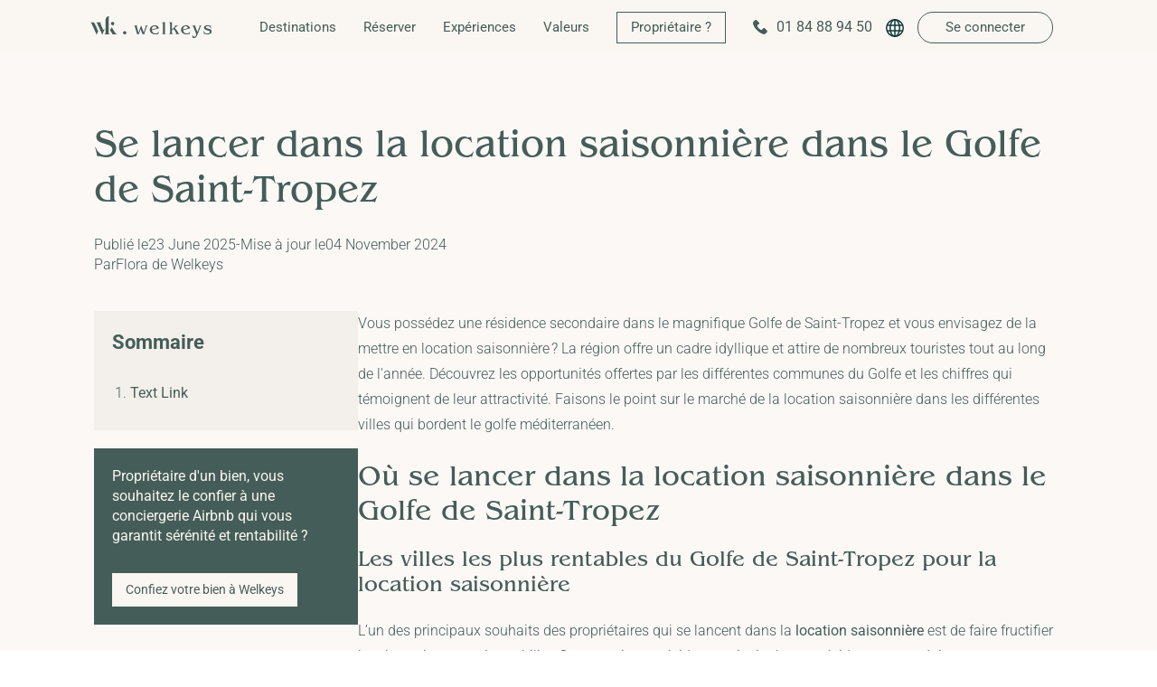

--- FILE ---
content_type: text/html
request_url: https://www.welkeys.com/blog/se-lancer-dans-la-location-saisonniere-dans-le-golfe-de-saint-tropez
body_size: 18353
content:
<!DOCTYPE html><!-- Last Published: Thu Jan 08 2026 13:23:47 GMT+0000 (Coordinated Universal Time) --><html data-wf-domain="www.welkeys.com" data-wf-page="615ab69415c19c2f456db25f" data-wf-site="61361dc697a6632106d98229" lang="fr" data-wf-collection="615ab69415c19c28806db25d" data-wf-item-slug="se-lancer-dans-la-location-saisonniere-dans-le-golfe-de-saint-tropez"><head><meta charset="utf-8"/><title>Se lancer dans la location saisonnière dans le Golfe de Saint-Tropez</title><meta content="Découvrez les opportunités offertes par les différentes communes du Golfe et les chiffres qui témoignent de leur attractivité. Faisons le point sur le marché de la location saisonnière dans les différentes villes qui bordent le golfe méditerranéen." name="description"/><meta content="width=device-width, initial-scale=1" name="viewport"/><link href="https://cdn.prod.website-files.com/61361dc697a6632106d98229/css/welkeys-preview.webflow.shared.17712bbb0.min.css" rel="stylesheet" type="text/css" integrity="sha384-F3EruwKBwv/i7oFHMPUyz4tfNcsrdFBWJzoEP99VwlHGtpxtAE0Vku5kKhx6y52V" crossorigin="anonymous"/><script type="text/javascript">!function(o,c){var n=c.documentElement,t=" w-mod-";n.className+=t+"js",("ontouchstart"in o||o.DocumentTouch&&c instanceof DocumentTouch)&&(n.className+=t+"touch")}(window,document);</script><link href="https://cdn.prod.website-files.com/61361dc697a6632106d98229/61680291e33643d543a7c7ef_Miniature%20site%2032x32.png" rel="shortcut icon" type="image/x-icon"/><link href="https://cdn.prod.website-files.com/61361dc697a6632106d98229/61680294c87994706c8ba214_Logo%20256x256.png" rel="apple-touch-icon"/><link href="https://www.welkeys.com/blog/se-lancer-dans-la-location-saisonniere-dans-le-golfe-de-saint-tropez" rel="canonical"/><script async="" src="https://www.googletagmanager.com/gtag/js?id=UA-59696400-1"></script><script type="text/javascript">window.dataLayer = window.dataLayer || [];function gtag(){dataLayer.push(arguments);}gtag('js', new Date());gtag('config', 'UA-59696400-1', {'anonymize_ip': false});</script><script async="" src="https://www.googletagmanager.com/gtag/js?id=G-QZ1M4FKXPN"></script><script type="text/javascript">window.dataLayer = window.dataLayer || [];function gtag(){dataLayer.push(arguments);}gtag('set', 'developer_id.dZGVlNj', true);gtag('js', new Date());gtag('config', 'G-QZ1M4FKXPN');</script><script type="text/javascript">!function(f,b,e,v,n,t,s){if(f.fbq)return;n=f.fbq=function(){n.callMethod?n.callMethod.apply(n,arguments):n.queue.push(arguments)};if(!f._fbq)f._fbq=n;n.push=n;n.loaded=!0;n.version='2.0';n.agent='plwebflow';n.queue=[];t=b.createElement(e);t.async=!0;t.src=v;s=b.getElementsByTagName(e)[0];s.parentNode.insertBefore(t,s)}(window,document,'script','https://connect.facebook.net/en_US/fbevents.js');fbq('consent', 'revoke');fbq('init', '235665628047647');fbq('track', 'PageView');</script><link rel="preconnect" href="https://cdn.prod.website-files.com" crossorigin>
<link rel="dns-prefetch" href="https://cdn.prod.website-files.com">

<link rel="preconnect" href="https://cdn.jsdelivr.net">
<link rel="dns-prefetch" href="https://cdn.jsdelivr.net">

<link rel="preconnect" href="https://d3e54v103j8qbb.cloudfront.net/">
<link rel="dns-prefetch" href="https://d3e54v103j8qbb.cloudfront.net/">

<!-- Google Tag Manager -->
<script async>(function(w,d,s,l,i){w[l]=w[l]||[];w[l].push({'gtm.start':
new Date().getTime(),event:'gtm.js'});var f=d.getElementsByTagName(s)[0],
j=d.createElement(s),dl=l!='dataLayer'?'&l='+l:'';j.async=true;j.src=
'https://www.googletagmanager.com/gtm.js?id='+i+dl;f.parentNode.insertBefore(j,f);
})(window,document,'script','dataLayer','GTM-MRB57HP');</script>
<!-- End Google Tag Manager -->

<script async>
document.addEventListener("DOMContentLoaded", () => {
  document.querySelectorAll('link[rel="stylesheet"]').forEach(link => {
    const preload = document.createElement('link');
    preload.rel = 'preload';
    preload.as = 'style';
    preload.href = link.href;
    document.head.appendChild(preload);
  });
  const webflowScript = document.querySelector('script[src*="webflow.js"]');
  if (webflowScript) {
    const preload = document.createElement('link');
    preload.rel = 'preload';
    preload.as = 'script';
    preload.href = webflowScript.src;
    document.head.appendChild(preload);
  }
});
</script>

<style>
  .uploadcare--widget__button {
  	padding: 8px 15px;
    border-radius: 0px;
    border: 1px solid #455d58;
    color: #455d58 !important;
    background-color: transparent !important;
  }
</style><!-- Finsweet Attributes -->
<script async type="module"
src="https://cdn.jsdelivr.net/npm/@finsweet/attributes@2/attributes.js"
fs-toc
></script>

<style>
/* CSS */
.tab-container {
	max-width: 90vw;
	overflow-x: auto;
}
.styled-table {
  width: 100%;
  text-align: center;
	border-spacing: 10px;
  border-collapse: separate;
}

.styled-table th,
.styled-table td {
  padding: 10px;
	font-size: 1.2rem;
  min-width: 120px;
  border-left: 1px solid #455d58;
	border-right: 1px solid #455d58;
  line-height: 1.3;
}

/* Première ligne (header) */
.styled-table tr:first-child th {
  background: #455d58;
  color: #faf6f2;
  font-family: 'Benguiat Book', sans-serif;
	font-weight: 700;
}

/* Première colonne */
.styled-table td:first-child {
  background: #455d58;
  color: #faf6f2;
  font-family: 'Benguiat Book', sans-serif;
	font-weight: 700;
}

/* Autres cellules */
.styled-table td:not(:first-child) {
  background: #f3efea;
  color: #455d58;
  font-family: 'Roboto', sans-serif;
	font-size: 1.1rem;
  font-weight: 400;
}

</style></head><body><div data-collapse="medium" data-animation="default" data-duration="400" data-easing="ease-in" data-easing2="ease-out" data-doc-height="1" role="banner" class="welkeys-nav w-nav"><div class="container-medium nav w-container"><div class="w-layout-grid grid"><a href="/" id="w-node-f70cd28c-f5ab-37fc-ab23-a22eaea64f5c-aea64f59" class="nav-link first w-nav-brand"><img src="https://cdn.prod.website-files.com/61361dc697a6632106d98229/615169e30938468dac731e6a_logo-welkeys.svg" loading="lazy" alt="Séjours de vacances de luxe - Welkeys
" class="nav-logo"/><img src="https://cdn.prod.website-files.com/61361dc697a6632106d98229/617c080e65ce9d56fd816845_wk-logo-green1.png" loading="lazy" alt="" class="nav-logo mobile-logo"/></a><div id="w-node-f70cd28c-f5ab-37fc-ab23-a22eaea64f5e-aea64f59" class="nav-link-container _1"><div data-hover="true" data-delay="0" data-w-id="acb8ad54-1101-00b4-ac86-a6a80217d0cb" class="nav-dropdown w-dropdown"><div id="destinations-trigger" class="nav-toggle-arrowless w-dropdown-toggle"><div class="text-block">Destinations</div></div><nav class="nav-dropdown-list w-dropdown-list"><div class="container-medium dropdown-container w-container"><div class="smallerh2 mb20">Nos destinations au gré de vos envies.</div><div class="w-layout-grid layout-dropdown"><div id="w-node-_230bc8ae-2cd2-1961-b8b3-be4685adf14f-aea64f59" class="dropdown-wrapper first"><div class="smallerh3 mb20 title-dropdown">FRANCE</div><div class="w-layout-grid layout-2-1 no-padding"><div><a href="https://club.welkeys.com/fr/destinations/bassin-darcachon" target="_blank" class="nav-dropdown-link mb10">BASSIN D&#x27;ARCACHON</a><a href="https://club.welkeys.com/fr/destinations/cote-basque" target="_blank" class="nav-dropdown-link mb10">CÔTE BASQUE</a><a href="https://club.welkeys.com/fr/categories/location-de-vacances-cote-dazur" target="_blank" class="nav-dropdown-link mb10">CÔTE D&#x27;AZUR</a><a href="https://club.welkeys.com/fr/categories/location-de-vacances-en-cote-fleurie" target="_blank" class="nav-dropdown-link mb10">CÔTE FLEURIE</a><a href="https://club.welkeys.com/fr/destinations/corse-du-sud" target="_blank" class="nav-dropdown-link mb10">CORSE DU SUD</a><a href="https://club.welkeys.com/fr/categories/golfe-de-saint-tropez" target="_blank" class="nav-dropdown-link mb10">GOLFE DE SAINT-TROPEZ</a></div><div><a href="https://club.welkeys.com/fr/destinations/guadeloupe" target="_blank" class="nav-dropdown-link mb10">GUADELOUPE</a><a href="https://club.welkeys.com/fr/destinations/ile-de-re" target="_blank" class="nav-dropdown-link mb10">ILE DE RÉ</a><a href="https://club.welkeys.com/fr/destinations/ile-doleron" target="_blank" class="nav-dropdown-link mb10">ILE D&#x27;OLÉRON</a><a href="https://club.welkeys.com/fr/destinations/landes" target="_blank" class="nav-dropdown-link mb10">LANDES</a><a href="https://club.welkeys.com/fr/categories/normandie" target="_blank" class="nav-dropdown-link mb10">NORMANDIE</a><a href="https://club.welkeys.com/fr/categories/location-de-vacances-occitanie" target="_blank" class="nav-dropdown-link mb10">OCCITANIE</a></div></div><div class="smallerh3 mb20 mt40 title-dropdown">NOS AUTRES DESTINATIONS</div><div class="w-layout-grid layout-2-1 no-padding"><div><a href="https://club.welkeys.com/fr/destinations/paros" target="_blank" class="link-etranger">PAROS</a><a href="https://club.welkeys.com/fr/destinations/sivota-lefkada" target="_blank" class="link-etranger">LEFKADA</a></div><div><a href="https://club.welkeys.com/fr/destinations/madere" target="_blank" class="link-etranger">MADÈRE</a><a href="https://club.welkeys.com/fr/destinations/marrakech" target="_blank" class="link-etranger">MARRAKECH</a></div></div><a href="https://club.welkeys.com/fr/destinations/suisse" target="_blank" class="nav-dropdown-link mb10">LA SUISSE</a></div><div id="w-node-_69ef9c54-f9e6-c558-96f0-f141449ac063-aea64f59" class="dropdown-wrapper"><div class="smallerh3 mb20 title-dropdown">En ville</div><div><a href="https://club.welkeys.com/fr/destinations/bordeaux" target="_blank" class="nav-dropdown-link mb10">BORDEAUX</a><a href="https://club.welkeys.com/fr/destinations/disneyland-paris" target="_blank" class="nav-dropdown-link mb10">DISNEYLAND PARIS</a><a href="https://club.welkeys.com/fr/destinations/lille" target="_blank" class="nav-dropdown-link mb10">LILLE</a><a href="https://club.welkeys.com/fr/destinations/lyon" target="_blank" class="nav-dropdown-link mb10">LYON</a><a href="https://club.welkeys.com/fr/destinations/marseille" target="_blank" class="nav-dropdown-link mb10">MARSEILLE</a><a href="https://club.welkeys.com/fr/destinations/montpellier" target="_blank" class="nav-dropdown-link mb10">MONTPELLIER</a><a href="https://club.welkeys.com/fr/destinations/paris" target="_blank" class="nav-dropdown-link mb10">PARIS</a><a href="https://club.welkeys.com/fr/destinations/toulouse" target="_blank" class="nav-dropdown-link mb10">TOULOUSE</a><a href="https://club.welkeys.com/fr/destinations/versailles" target="_blank" class="nav-dropdown-link mb10">VERSAILLES</a></div></div><div id="w-node-_834c6bfc-3d4a-e8d3-97f0-9eae42ceba80-aea64f59" class="dropdown-wrapper"><div class="smallerh3 mb20 title-dropdown">Au ski</div><div><a href="https://club.welkeys.com/fr/destinations/alpe-dhuez" target="_blank" class="nav-dropdown-link mb10">ALPE D&#x27;HUEZ</a><a href="https://club.welkeys.com/fr/destinations/chamonix-mont-blanc" target="_blank" class="nav-dropdown-link mb10">CHAMONIX</a><a href="https://club.welkeys.com/fr/destinations/la-clusaz" target="_blank" class="nav-dropdown-link mb10">LA CLUSAZ</a><a href="https://club.welkeys.com/fr/destinations/megeve" target="_blank" class="nav-dropdown-link mb10">MEGÈVE</a><a href="https://club.welkeys.com/fr/destinations/combloux" target="_blank" class="nav-dropdown-link mb10">COMBLOUX</a><a href="https://club.welkeys.com/fr/destinations/praz-sur-arly" target="_blank" class="nav-dropdown-link mb10">PRAZ-SUR-ARLY</a><a href="https://club.welkeys.com/fr/destinations/meribel" target="_blank" class="nav-dropdown-link mb10">MERIBEL</a><a href="https://club.welkeys.com/fr/destinations/montalbert" target="_blank" class="nav-dropdown-link mb10">MONTALBERT - LA PLAGNE</a></div></div><div id="w-node-_5551b989-b17e-8390-f7a3-0cb0d05dcb56-aea64f59" class="dropdown-wrapper no-border"><div class="smallerh3 mb20 title-dropdown">Au vert</div><div><a href="https://club.welkeys.com/fr/destinations/annecy" target="_blank" class="nav-dropdown-link mb10">ANNECY</a><a href="https://club.welkeys.com/fr/destinations/avignon" target="_blank" class="nav-dropdown-link mb10">AVIGNON</a><a href="https://club.welkeys.com/fr/destinations/aix-en-provence" target="_blank" class="nav-dropdown-link mb10">AIX-EN-PROVENCE</a><a href="https://club.welkeys.com/fr/destinations/luberon" target="_blank" class="nav-dropdown-link mb10">LUBERON</a></div></div></div></div></nav></div><a href="https://club.welkeys.com/" target="_blank" rel="noopener" class="nav-link">Réserver</a><div data-hover="true" data-delay="0" class="nav-dropdown relative w-dropdown"><div class="nav-toggle-arrowless w-dropdown-toggle"><div class="green">Expériences</div></div><nav class="nav-dropdown-small w-dropdown-list"><a href="/services-conciergerie-airbnb" class="nav-link w-dropdown-link">Nos services</a><a href="/evenementiel-welkeys" class="nav-link w-dropdown-link">Evénementiel</a></nav></div><div data-hover="true" data-delay="0" class="nav-dropdown relative w-dropdown"><div class="nav-toggle-arrowless w-dropdown-toggle"><div class="green">Valeurs</div></div><nav class="nav-dropdown-small w-dropdown-list"><a href="/valeurs/notre-concept" class="nav-link w-dropdown-link">Notre concept</a><a href="/valeurs/nos-engagements" class="nav-link w-dropdown-link">Nos engagements</a><a href="/blog" class="nav-link w-dropdown-link">Carnet de voyages</a></nav></div><a href="/proprietaire" class="cta small nav w-button">Propriétaire ?</a></div><div id="nav-link-container" class="nav-link-container _2 w-node-f70cd28c-f5ab-37fc-ab23-a22eaea64f69-aea64f59"><img src="https://cdn.prod.website-files.com/61361dc697a6632106d98229/613f1009a75cd02971d15372_icon-phone.png" loading="lazy" alt="Icone d&#x27;un téléphone - Welkeys" id="icon-phone" class="icon-default ml-15px"/><a href="tel:+33184889450" class="phone-number">01 84 88 94 50</a><div class="div-block-9 languageswitcherbtn"><img src="https://cdn.prod.website-files.com/61361dc697a6632106d98229/663a18e4cf28f50a6a9e3a96_globe.svg" loading="lazy" id="globe-trigger" alt="" class="image-6 globe-trigger"/><div class="div-block-8 languageswitcher"></div></div><a rel="noopener" href="https://proprietaire.welkeys.com/auth/login" target="_blank" class="cta small round nav w-button">Se connecter</a></div><div id="w-node-f70cd28c-f5ab-37fc-ab23-a22eaea64f6f-aea64f59" class="menu-button w-nav-button"><div class="w-icon-nav-menu"></div></div><nav role="navigation" class="mobile-nav-wrapper w-nav-menu"><div data-hover="false" data-delay="0" data-w-id="a6ca1028-2f58-c62e-985c-5792ebcc3b6d" class="mobile-nav-dropdown w-dropdown"><div class="mobile-dropdown-toggle w-dropdown-toggle"><div>Destinations</div></div><nav class="mobile-dropdown-list w-dropdown-list"><div id="mobile-dropdown-dest" class="container-medium dropdown-container mobile w-container"><div class="smallerh2 mb60">Nos destinations au gré de vos envies</div><div class="w-layout-grid layout-dropdown"><div id="w-node-_92174f49-328d-08f2-3e8f-53bbb3d70eb3-aea64f59" class="dropdown-wrapper first"><div class="smallerh3 mb20">FRANCE</div><div class="w-layout-grid layout-2-1 no-padding mobile-wrap"><div><a href="https://club.welkeys.com/fr/destinations/bassin-darcachon" class="nav-dropdown-link mb10">BASSIN D&#x27;ARCACHON</a><a href="https://club.welkeys.com/fr/destinations/cote-basque" class="nav-dropdown-link mb10">CÔTE BASQUE</a><a href="https://club.welkeys.com/fr/destinations/cote-dazur" class="nav-dropdown-link mb10">CÔTE D&#x27;AZUR</a><a href="https://club.welkeys.com/fr/categories/location-de-vacances-en-cote-fleurie" class="nav-dropdown-link mb10">CÔTE FLEURIE</a><a href="https://club.welkeys.com/fr/destinations/corse-du-sud" class="nav-dropdown-link mb10">CORSE DU SUD</a><a href="https://club.welkeys.com/fr/categories/golfe-de-saint-tropez" class="nav-dropdown-link mb10">GOLFE DE SAINT-TROPEZ</a><a href="https://club.welkeys.com/fr/destinations/guadeloupe" class="nav-dropdown-link mb10">GUADELOUPE</a><a href="https://club.welkeys.com/fr/destinations/ile-de-re" class="nav-dropdown-link mb10">ÎLE DE RÉ</a><a href="https://club.welkeys.com/fr/destinations/ile-doleron" class="nav-dropdown-link mb10">ÎLE D&#x27;OLÉRON</a><a href="https://club.welkeys.com/fr/destinations/landes" class="nav-dropdown-link mb10">LANDES</a><a href="https://club.welkeys.com/fr/categories/normandie" class="nav-dropdown-link mb10">NORMANDIE</a></div><div><a href="https://club.welkeys.com/fr/categories/location-de-vacances-occitanie" class="nav-dropdown-link mb10">OCCITANIE</a></div></div></div><div id="w-node-_0aa492b8-b864-279e-7e96-0f83acf1bdc7-aea64f59" class="dropdown-wrapper first"><div class="smallerh3 mb20">NOS AUTRES DESTINATIONS</div><div class="w-layout-grid layout-2-1 no-padding mobile-wrap"><div><a href="https://club.welkeys.com/fr/destinations/paros" class="nav-dropdown-link mb10">PAROS</a><a href="https://club.welkeys.com/fr/destinations/sivota-lefkada" class="nav-dropdown-link mb10">LEFKADA</a></div><div><a href="https://club.welkeys.com/fr/destinations/marrakech" class="nav-dropdown-link mb10">MARRAKECH</a><a href="https://club.welkeys.com/fr/destinations/madere" class="nav-dropdown-link mb10">MADERE</a></div></div></div><div id="w-node-_92174f49-328d-08f2-3e8f-53bbb3d70ef5-aea64f59" class="dropdown-wrapper"><div class="smallerh3 mb20">En ville</div><div><a href="https://club.welkeys.com/fr/destinations/bordeaux" class="nav-dropdown-link mb10">BORDEAUX</a><a href="https://club.welkeys.com/fr/destinations/disneyland-paris" class="nav-dropdown-link mb10">DISNEYLAND PARIS</a><a href="https://club.welkeys.com/fr/destinations/lille" class="nav-dropdown-link mb10">LILLE</a><a href="https://club.welkeys.com/fr/destinations/lyon" class="nav-dropdown-link mb10">LYON</a><a href="https://club.welkeys.com/fr/destinations/marseille" class="nav-dropdown-link mb10">MARSEILLE</a><a href="https://club.welkeys.com/fr/destinations/montpellier" class="nav-dropdown-link mb10">MONTPELLIER</a><a href="https://club.welkeys.com/fr/destinations/paris" class="nav-dropdown-link mb10">PARIS</a><a href="https://club.welkeys.com/fr/destinations/toulouse" class="nav-dropdown-link mb10">TOULOUSE</a><a href="https://club.welkeys.com/fr/destinations/versailles" class="nav-dropdown-link mb10">VERSAILLES</a></div></div><div id="w-node-_92174f49-328d-08f2-3e8f-53bbb3d70f1f-aea64f59" class="dropdown-wrapper mobile-first"><div class="smallerh3 mb20">A la montagne</div><div><a href="https://club.welkeys.com/fr/destinations/alpe-dhuez" class="nav-dropdown-link mb10">ALPE D&#x27;HUEZ</a><a href="https://club.welkeys.com/fr/destinations/chamonix" class="nav-dropdown-link mb10">CHAMONIX</a><a href="https://club.welkeys.com/fr/destinations/la-clusaz" class="nav-dropdown-link mb10">LA CLUSAZ</a><a href="https://club.welkeys.com/fr/destinations/combloux" class="nav-dropdown-link mb10">COMBLOUX</a><a href="https://club.welkeys.com/fr/destinations/praz-sur-arly" class="nav-dropdown-link mb10">PRAZ-SUR-ARLY</a><a href="https://club.welkeys.com/fr/destinations/megeve" class="nav-dropdown-link mb10">MEGEVE</a><a href="https://club.welkeys.com/fr/destinations/meribel" class="nav-dropdown-link mb10">MERIBEL</a><a href="https://club.welkeys.com/fr/destinations/montalbert" class="nav-dropdown-link mb10">MONTALBERT</a></div></div><div id="w-node-_92174f49-328d-08f2-3e8f-53bbb3d70f3b-aea64f59" class="dropdown-wrapper no-border"><div class="smallerh3 mb20">Au vert</div><div><a href="https://club.welkeys.com/fr/destinations/annecy" class="nav-dropdown-link mb10">ANNECY</a><a href="https://club.welkeys.com/fr/destinations/avignon" class="nav-dropdown-link mb10">AVIGNON</a><a href="https://club.welkeys.com/fr/destinations/aix-en-provence" class="nav-dropdown-link mb10">AIX EN PROVENCE</a><a href="https://club.welkeys.com/fr/destinations/luberon" class="nav-dropdown-link mb10">LUBERON</a></div></div></div></div></nav></div><a href="https://club.welkeys.com/" rel="noopener" target="_blank" class="mobile-nav-link w-nav-link">Réserver</a><div data-hover="false" data-delay="0" data-w-id="f27b8a4e-989b-57f5-bfa6-242796800867" class="mobile-nav-dropdown w-dropdown"><div class="mobile-dropdown-toggle w-dropdown-toggle"><div>Expériences</div></div><nav class="mobile-dropdown-list w-dropdown-list"><div class="mobile-dropdown-list-wrapper"><a href="/services-conciergerie-airbnb" class="mobile-nav-smaller-link">Services</a><a href="/evenementiel-welkeys" class="mobile-nav-smaller-link">Evénementiel</a></div></nav></div><div data-hover="false" data-delay="0" data-w-id="1bd64aee-1f9e-1e84-df90-008636ba4eaa" class="mobile-nav-dropdown w-dropdown"><div class="mobile-dropdown-toggle w-dropdown-toggle"><div>Valeurs</div></div><nav class="mobile-dropdown-list w-dropdown-list"><div class="mobile-dropdown-list-wrapper"><a href="/valeurs/notre-concept" class="mobile-nav-smaller-link">Notre concept</a><a href="/valeurs/nos-engagements" class="mobile-nav-smaller-link">Nos engagements</a><a href="#" class="mobile-nav-smaller-link">Carnet de voyage</a></div></nav></div><a href="/proprietaire" class="mobile-nav-link w-nav-link">Propriétaires</a><a rel="noopener" href="https://proprietaire.welkeys.com/auth/login" target="_blank" class="cta small round nav-mobile w-button">Se connecter</a></nav></div></div></div><div id="top-of-the-page" class="page-wrapper no-overflow"><div id="fil-dariane" class="fil-dariane"><a id="fil-dariane-link1" href="/blog">Blog</a><img src="https://cdn.prod.website-files.com/61361dc697a6632106d98229/614b56f264cb2c080573e527_icon-rightarrow.svg" loading="lazy" alt="Flèche vers la droite" class="fil-dariane-divider"/><a href="#" id="fil-dariane-link2">Primary tag</a><img src="https://cdn.prod.website-files.com/61361dc697a6632106d98229/614b56f264cb2c080573e527_icon-rightarrow.svg" loading="lazy" alt="Flèche vers la droite" class="fil-dariane-divider"/><a href="#" id="fil-dariane-link3">Secondary tag</a><div class="fil-dariane-script w-embed w-script"><script>
  let arianeLink1 = document.getElementById('fil-dariane-link1');
  let arianeLink2 = document.getElementById('fil-dariane-link2');
  let arianeLink3 = document.getElementById('fil-dariane-link3');
  let destinationTrigger = document.getElementById('destinations-trigger');
  let primaryTag = "Propriétaires";
  primaryTag = primaryTag.toLowerCase().replace(/\s+/g, '-').replace(/[^\w\-]+/g, '').replace(/\-\-+/g, '-').replace(/^-+/, '').replace(/-+$/, '').replace(/(nbsp)/g, '-');
  let secondaryTag = "Sélection destination";
  secondaryTag = secondaryTag.toLowerCase().replace(/\s+/g, '-').replace(/[^\w\-]+/g, '').replace(/\-\-+/g, '-').replace(/^-+/, '').replace(/-+$/, '').replace(/(nbsp)/g, '-');

  arianeLink2.innerHTML = "Propriétaires";
  arianeLink2.href = "/blog/?primary=" + primaryTag;
  arianeLink3.innerHTML = "Sélection destination";
  arianeLink3.href = "/blog/?primary=" + primaryTag + "&secondary=" + secondaryTag;
  
addEventListener("DOMContentLoaded", () => {
    const ctas = document.querySelectorAll('.cta-blog');
    ctas.forEach(cta => {
    const redirectionCta = "";
        if (primaryTag === "voyageurs") {
            cta.innerText = "Découvrez toutes nos propriétés en location";
            cta.href = redirectionCta && redirectionCta !== "" ? redirectionCta : "https://club.welkeys.com/";
        } else if (primaryTag === "propritaires") {
            cta.innerText = "Confiez votre bien à Welkeys";
            cta.href = redirectionCta && redirectionCta !== "" ? redirectionCta : "https://www.welkeys.com/proprietaire";
        }
    })
})
</script></div></div><div class="section-classic beige-clair hero"><div class="container-medium centered w-container"><h1 class="heading-13">Se lancer dans la location saisonnière dans le Golfe de Saint-Tropez</h1><div class="div-block-43"><div class="div-block-47"><div>Publié le</div><div>23 June 2025</div></div><div class="div-block-48"><div class="text-block-28">-</div><div>Mise à jour le </div><div>04 November 2024</div></div></div><div class="div-block-43"><div>Par</div><a href="#" class="link-12 w-condition-invisible w-dyn-bind-empty"></a><div>Flora de Welkeys</div></div><div class="main-container"><div class="div-block-45"><div class="sommaire"><div class="text-block-27">Sommaire</div><ol role="list" class="list-2"><li><a fs-toc-element="link" href="/blog/se-lancer-dans-la-location-saisonniere-dans-le-golfe-de-saint-tropez" aria-current="page" class="link-13 w--current">Text Link</a></li></ol></div><div class="div-block-44"><div class="text-block-26">Propriétaire d&#x27;un bien, vous souhaitez le confier à une conciergerie Airbnb qui vous garantit sérénité et rentabilité ?</div><a href="/proprietaire" target="_blank" class="button-landing-hero cta-blog light-cta w-button">Estimer mes revenus avec Welkeys</a></div></div><div fs-toc-offsettop="6rem" fs-toc-element="contents" id="w-node-_055c7733-5529-65dc-c719-872afe05d4f5-456db25f" class="large-richtext w-richtext"><p>Vous possédez une résidence secondaire dans le magnifique Golfe de Saint-Tropez et vous envisagez de la mettre en location saisonnière ? La région offre un cadre idyllique et attire de nombreux touristes tout au long de l&#x27;année. Découvrez les opportunités offertes par les différentes communes du Golfe et les chiffres qui témoignent de leur attractivité. Faisons le point sur le marché de la location saisonnière dans les différentes villes qui bordent le golfe méditerranéen. </p><p>‍</p><h2>Où se lancer dans la location saisonnière dans le Golfe de Saint-Tropez</h2><h3>Les villes les plus rentables du Golfe de Saint-Tropez pour la location saisonnière</h3><p>L’un des principaux souhaits des propriétaires qui se lancent dans la <a href="https://www.economie.gouv.fr/dgccrf/Publications/Vie-pratique/Fiches-pratiques/location-saisonniere-regles-a-connaitre" target="_blank">location saisonnière</a> est de faire fructifier leur investissement immobilier. Que ce soit une résidence principale, une résidence secondaire ou un investissement locatif, il est possible de faire de la location courte durée avec ces trois catégories de logement. Parmi les villes les plus rentables du Golfe de Saint-Tropez, on retrouve évidemment Saint-Tropez, Ramatuelle et La Croix Valmer. Autant en termes de revenus que de taux d’occupation, ces trois villes peuvent générer en quelques mois de location saisonnière, autant qu’une location traditionnelle annuelle. </p><p>‍</p><h4><strong>Saint-Tropez pour des revenus locatifs élevés</strong></h4><p>Saint-Tropez, le joyau de la Côte d&#x27;Azur, ne déçoit jamais les amateurs de luxe et de soleil. Les 829 annonces de locations saisonnières témoignent d’un marché de la location développé dans cette destination phare du sud de la France. Avec un taux d’occupation annuel des locations de vacances de 57 %, les propriétaires peuvent s’attendre à avoir des réservations un peu plus de six mois dans l’année. Les revenus annuels moyens s’élèvent quant à eux à plus de 3 320 € par mois. Moyenne supérieur à la moyenne nationale des locations saisonnières. </p><p>‍</p><p>La location courte durée n’est pas constante toute l’année. En effet, les revenus et les réservations varient en fonction des périodes, mais surtout en fonction des vacances des voyageurs. Par conséquent, les propriétaires qui se lancent dans la location de vacances doivent s’attendre à vivre des périodes basses et hautes en termes de revenus et de réservations. Sans surprise, la période <a href="https://www.welkeys.com/conciergerie-airbnb/saint-tropez" target="_blank">la plus prospère à Saint-Tropez</a> est la saison estivale. Le taux d’occupation des locations de vacances atteint les 89 % pour des revenus moyens de 6 500 € par mois. La location saisonnière à Saint-Tropez présente ainsi un potentiel financier attractif pour les propriétaires dans cette ville.</p><p>‍</p><h4><strong>La Croix-Valmer pour un taux d’occupation élevé</strong></h4><p>La Croix Valmer, nichée entre collines et mer, compte 676 annonces de locations saisonnières sur les plateformes de réservation comme Airbnb ou Vrbo. Cette destination de bord de mer fait sans conteste partie des destinations les plus attractives du Golfe de Saint-Tropez. Les revenus locatifs y sont moins élevés qu’à Saint-Tropez, mais ils demeurent tout de même attractifs pour les propriétaires. </p><p>‍</p><p>Les locations de vacances à La Croix Valmer génèrent des revenus moyens annuels de 2090 € par mois. Durant la période la plus attractive pour les vacanciers, les revenus mensuels atteignent les 3 480 € en moyenne. Bien que les revenus générés soient inférieurs, ils restent très intéressants.</p><p>‍</p><p>Par ailleurs, La Croix Valmer est particulièrement attrayante pour les propriétaires en raison de son taux d’occupation élevé. En moyenne, les locations de vacances sont réservées 63 % de l’année. Un tour de force alors que la plupart des destinations du sud de la France sont louées en courte durée, à peine durant quatre mois par an. En août, le taux d’occupation atteint les 97 %, assurant ainsi une occupation quasiment maximale de votre bien. </p><p>‍</p><h4><strong>Ramatuelle pour un taux d’occupation et des revenus élevés</strong></h4><p>Ramatuelle, célèbre pour ses plages de sable fin et son eau translucide, comptabilise 359 annonces de locations saisonnières. Avec un taux d&#x27;occupation annuel de 61 %, <a href="https://www.welkeys.com/conciergerie-airbnb/ramatuelle" target="_blank">les propriétaires à Ramatuelle</a> peuvent s’attendre à ce que leur bien soit régulièrement occupé et ceci, à un bon prix. En effet, les revenus mensuels moyens s’élèvent à plus de 3 800 € ! </p><p>‍</p><p>En plus de générer des revenus mensuels particulièrement élevés, Ramatuelle se démarque des autres destinations du Golfe de Saint-Tropez également par ses performances en saison estivale. En août, les locations de vacances de cette petite ville enregistrent un taux d’occupation de 100 % pour des revenus moyens qui atteignent les 6 580 € ! Choisir de faire de la location saisonnière à Ramatuelle peut permettre aux propriétaires de générer des revenus record et peuvent être sûr que leur propriété ne restera pas vide en saison estivale.</p><p>‍</p><h3>Les autres villes attractives du Golfe de Saint-Tropez pour la location saisonnière</h3><p>Bien que les trois villes énoncées précédemment fassent parties du top trois des villes les plus rentables pour de la location saisonnière, d’autres villes dans le Golfe de Saint-Tropez sont propices à la location courte durée avec des revenus et des taux d’occupation attrayants. </p><p>‍</p><h4><strong>Grimaud, la destination incontournable du Golfe de Saint-Tropez</strong></h4><p>Grimaud, un joyau prisé de la Côte d&#x27;Azur, avec son port pittoresque et ses petites ruelles, compte pas moins de 1192 annonces de locations saisonnières. La quantité d’annonce de location de vacances témoignent de son attractivité et de son intérêt. Avec un taux d&#x27;occupation annuel de 58 %, on constate une forte demande tout au long de l&#x27;année. En termes de revenus, la location saisonnière à Grimaud génère en moyenne 1990 € par mois. Un complément financier intéressant pour les propriétaires. </p><p>‍</p><p>Comme pour la grande majorité des destinations du sud de la France, c’est la saison estivale qui est le plus rentable pour les locations saisonnières. Le mois d&#x27;août est le moment où les réservations atteignent leur apogée, avec un taux d&#x27;occupation de 90 % et des revenus mensuels moyens qui grimpent à plus de 3 670 €. Ainsi, malgré une grande concurrence, Grimaud reste une valeur sûre pour se lancer dans la location courte durée. </p><p>‍</p><h4><strong>Cogolin, la destination plus discrète mais florissante</strong></h4><p><a href="https://www.welkeys.com/conciergerie-airbnb/cogolin" target="_blank">Cogolin</a>, situé à proximité de Grimaud, propose 389 annonces de locations saisonnières. Petite ville plus discrète que Saint-Tropez ou la Croix-Valmer, elle fait tout de même partie des destinations florissantes dans le domaine de la location saisonnière. Avec un taux d&#x27;occupation de 58 %, la quantité de réservation effectuée annuellement à Cogolin équivaut à celle des autres destinations du Golfe de Saint-Tropez. </p><p>‍</p><p>Comme dans les autres communes, le mois d&#x27;août est le moment privilégié pour les réservations, avec un taux d&#x27;occupation pouvant atteindre 90 %. Les revenus moyens s&#x27;élèvent à 1390 euros, mais en période estivale, ils peuvent s’envoler jusqu&#x27;à plus de 2870 euros.</p><p>‍</p><h4><strong>Gassin, la destination propice à la location saisonnière</strong></h4><p>Enfin, il y a Gassin, perché sur une colline offrant une vue imprenable sur le golfe, qui, malgré sa petite taille, compte 504 annonces de locations saisonnières. En termes de revenus locatifs, les propriétaires gagnent en moyenne 1850 euros par mois. Comme énoncé précédemment, le milieu de la location saisonnière étant un milieu qui fluctue et n’est pas constant toute l’année, certains mois génèrent plus ou moins de revenus aux propriétaires. Gassin ne fait pas exception à la règle et les locations de vacances voient leur chiffre d’affaires augmenter considérablement pendant la saison estivale. Ainsi, les <a href="https://www.welkeys.com/conciergerie-airbnb/gassin" target="_blank">propriétaires de location courte durée à Gassin</a> gagnent en moyenne 3 400 euros en août grâce aux réservations. </p><p>‍</p><p>Les taux d’occupation des locations corrèlent avec ses revenus variables. Pour un taux d’occupation annuel moyen de 59 %, le mois d’août possède un taux d’occupation de 90 %.  Durant ce mois, les propriétaires peuvent s’attendre à avoir des voyageurs dans leur location presque tous les jours. Par conséquent, Gassin est une destination tout à fait propice à la location saisonnière. </p><p>‍</p><h2>Quand se lancer dans la location saisonnière dans le Golfe de Saint-Tropez ?</h2><p>Si vous envisagez de vous lancer dans la location saisonnière dans cette région, il est important de choisir le bon moment pour maximiser vos revenus et vos réservations. Le meilleur moment pour mettre votre annonce sur les plateformes de location est généralement en mars, avril ou en mai. Il est conseillé de ne pas se lancer directement dans la location saisonnière pendant la saison estivale, la période où les voyageurs afflueront en masse. Si vous débutez, gérant d’un coup beaucoup de réservations peut vite vous décourager et engendrer des mauvais séjours.  </p><p>‍</p><p>En optant pour une approche anticipée, vous vous donnez la possibilité de vous préparer aux grands flux de voyageurs de la saison estivale. Cela inclut de vous habituer à la logistique nécessaire, telle que le ménage, le linge, la maintenance, l&#x27;assistance, l&#x27;accueil des voyageurs, ainsi que la réponse aux commentaires. </p><p>‍</p><p>De plus, en obtenant des commentaires positifs avant la saison estivale, vous gagnerez en visibilité et en autorité, ce qui attirera davantage de voyageurs et placera votre annonce parmi les premières de votre destination.</p><p>‍</p><p>Si vous souhaitez vous lancer dans la location saisonnière sans toutes ses contraintes, confier la gestion de votre bien à une agence spécialisée dans la location saisonnière, comme une conciergerie Airbnb, peut être une option judicieuse. Confier votre bien à notre service de gestion de location de vacances vous permettra de profiter pleinement de tous les avantages qu&#x27;offre cette activité lucrative sans perdre de temps.</p><p>‍</p><figure class="w-richtext-align-center w-richtext-figure-type-image"><a href="https://webforms.pipedrive.com/f/2Z6BYVwQH92Hh4XvdxiQ1zXFtLaTELFWuEt3bshcr9achgt0khesTe3MOhuLacDqH" target="_blank"><div><img src="https://cdn.prod.website-files.com/61361dc797a6634c49d98230/670f710d4bf2bc2ad6923c29_645519afc78583293255f4aa_Bannie%25CC%2580re-blog.webp" alt="" loading="lazy"/></div></a></figure></div></div><div class="textwrapper-classic mt-article"><div class="container-medium centered remove-padding-x w-container"><a href="https://club.welkeys.com/" target="_blank" class="button-landing-hero cta-blog mb100 w-button">Découvrez toutes nos propriétés en location</a><h2 class="mb60">Nos locations de vacances de prestige</h2><a rel="noopener" href="https://club.welkeys.com/" target="_blank" class="linkblock-arrow mb60 w-inline-block"><div class="linkblock-text">Voir toutes nos locations</div><img loading="lazy" src="https://cdn.prod.website-files.com/61361dc697a6632106d98229/614b56f264cb2c080573e527_icon-rightarrow.svg" alt="Flèche vers la droite" class="icon-arrow"/></a><div data-delay="3000" data-animation="slide" class="pictures-carousel w-slider" data-autoplay="true" data-easing="ease-in" data-hide-arrows="false" data-disable-swipe="false" data-autoplay-limit="0" data-nav-spacing="3" data-duration="800" data-infinite="false"><div class="pictures-mask w-slider-mask"><div class="pictures-slide w-slide"><img loading="lazy" src="https://cdn.prod.website-files.com/61361dc797a6634c49d98230/6256c5c69e4808140e791c9a_Capture%20d%E2%80%99%C3%A9cran%20(561).png" alt="" sizes="(max-width: 767px) 100vw, (max-width: 991px) 95vw, 939.907470703125px" srcset="https://cdn.prod.website-files.com/61361dc797a6634c49d98230/6256c5c69e4808140e791c9a_Capture%20d%E2%80%99%C3%A9cran%20(561)-p-500.png 500w, https://cdn.prod.website-files.com/61361dc797a6634c49d98230/6256c5c69e4808140e791c9a_Capture%20d%E2%80%99%C3%A9cran%20(561)-p-800.png 800w, https://cdn.prod.website-files.com/61361dc797a6634c49d98230/6256c5c69e4808140e791c9a_Capture%20d%E2%80%99%C3%A9cran%20(561)-p-1080.png 1080w, https://cdn.prod.website-files.com/61361dc797a6634c49d98230/6256c5c69e4808140e791c9a_Capture%20d%E2%80%99%C3%A9cran%20(561)-p-1600.png 1600w, https://cdn.prod.website-files.com/61361dc797a6634c49d98230/6256c5c69e4808140e791c9a_Capture%20d%E2%80%99%C3%A9cran%20(561).png 1726w" class="image"/><div class="pictures-card"><h3 class="mb10">La Tropézienne</h3><div class="pictures-price-wrapper"><div class="_18px regular">560</div><div class="_18px regular">€/<span class="_14px">nuit</span></div></div><a href="https://club.welkeys.com/fr/rentals/265244-splendide-maison-typique-avec-piscine-et-grand-jardin-a-st-tropez-welkeys-a-saint-tropez" rel="noopener" target="_blank" class="cta small pictures w-button">Réserver dès maintenant</a></div></div><div class="pictures-slide w-slide"><img loading="lazy" src="https://cdn.prod.website-files.com/61361dc797a6634c49d98230/67288b50ede3c22d53efe5a7_81ALL.jpg" alt="" sizes="(max-width: 767px) 100vw, (max-width: 991px) 95vw, 939.907470703125px" srcset="https://cdn.prod.website-files.com/61361dc797a6634c49d98230/67288b50ede3c22d53efe5a7_81ALL-p-500.jpg 500w, https://cdn.prod.website-files.com/61361dc797a6634c49d98230/67288b50ede3c22d53efe5a7_81ALL-p-800.jpg 800w, https://cdn.prod.website-files.com/61361dc797a6634c49d98230/67288b50ede3c22d53efe5a7_81ALL-p-1080.jpg 1080w, https://cdn.prod.website-files.com/61361dc797a6634c49d98230/67288b50ede3c22d53efe5a7_81ALL-p-1600.jpg 1600w, https://cdn.prod.website-files.com/61361dc797a6634c49d98230/67288b50ede3c22d53efe5a7_81ALL-p-2000.jpg 2000w, https://cdn.prod.website-files.com/61361dc797a6634c49d98230/67288b50ede3c22d53efe5a7_81ALL-p-2600.jpg 2600w, https://cdn.prod.website-files.com/61361dc797a6634c49d98230/67288b50ede3c22d53efe5a7_81ALL.jpg 3000w" class="image"/><div class="pictures-card"><h3 class="mb10">Appartement Piedras</h3><div class="pictures-price-wrapper"><div class="_18px regular">159</div><div class="_18px regular">€/<span class="_14px">nuit</span></div></div><a href="https://club.welkeys.com/fr/rentals/604051-appartement-piedras-welkeys-a-saint-tropez" rel="noopener" target="_blank" class="cta small pictures w-button">Réserver dès maintenant</a></div></div><div class="pictures-slide w-slide"><img loading="lazy" src="https://cdn.prod.website-files.com/61361dc797a6634c49d98230/67288c04f7b871148121db58_91ALL.jpg" alt="" sizes="(max-width: 767px) 100vw, (max-width: 991px) 95vw, 939.907470703125px" srcset="https://cdn.prod.website-files.com/61361dc797a6634c49d98230/67288c04f7b871148121db58_91ALL-p-500.jpg 500w, https://cdn.prod.website-files.com/61361dc797a6634c49d98230/67288c04f7b871148121db58_91ALL-p-800.jpg 800w, https://cdn.prod.website-files.com/61361dc797a6634c49d98230/67288c04f7b871148121db58_91ALL-p-1080.jpg 1080w, https://cdn.prod.website-files.com/61361dc797a6634c49d98230/67288c04f7b871148121db58_91ALL-p-1600.jpg 1600w, https://cdn.prod.website-files.com/61361dc797a6634c49d98230/67288c04f7b871148121db58_91ALL.jpg 2000w" class="image"/><div class="pictures-card"><h3 class="mb10">Appartement Signac</h3><div class="pictures-price-wrapper"><div class="_18px regular">170</div><div class="_18px regular">€/<span class="_14px">nuit</span></div></div><a href="https://club.welkeys.com/fr/rentals/597024-appartement-signac-welkeys-a-saint-tropez" rel="noopener" target="_blank" class="cta small pictures w-button">Réserver dès maintenant</a></div></div></div><div class="pictures-leftarrow w-slider-arrow-left"><img loading="lazy" src="https://cdn.prod.website-files.com/61361dc697a6632106d98229/614b427a1e085a38d1247fbb_fl%C3%A8che-gauche.png" alt="Flèche vers la gauche" class="pictures-arrow"/></div><div class="pictures-rightarrow w-slider-arrow-right"><img loading="lazy" src="https://cdn.prod.website-files.com/61361dc697a6632106d98229/614b438eae360e069389276e_fl%C3%A8che-droite.png" alt="Flèche vers la droite" class="pictures-arrow"/></div><div class="pictures-nav w-slider-nav w-num"></div><div class="w-embed"><style>
  .w-slider-dot {
    background: #fbf8f6;
    color: #C7C4C4;
  }

  .w-slider-dot.w-active {
    background: #fbf8f6;
    color: #455D58;
  }
</style></div></div></div></div></div></div><a href="#top-of-the-page" class="top-of-the-page w-inline-block"><img src="https://cdn.prod.website-files.com/61361dc697a6632106d98229/61409aba4e47869f93e0139f_icon-top-of-the-page.png" loading="lazy" alt="Flèche permettant de remonter tout en haut de la page" class="top-of-the-page-icon"/></a></div><div class="section-classic blog"><div class="container-medium blog blog-display w-container"><h2 class="heading-15">Derniers articles</h2><div><div class="w-dyn-list"><div role="list" class="collection-list-3 w-dyn-items"><div role="listitem" class="w-dyn-item"><a href="#" class="link-block-11 w-inline-block"><div class="div-block-41"><img src="https://cdn.prod.website-files.com/61361dc797a6634c49d98230/6863e2670a28741e6c57bbf5_Banni%C3%A8re%20-%20Blog%20Welkeys%20(7).png" loading="lazy" alt="" sizes="(max-width: 767px) 100vw, (max-width: 991px) 95vw, 939.907470703125px" srcset="https://cdn.prod.website-files.com/61361dc797a6634c49d98230/6863e2670a28741e6c57bbf5_Banni%C3%A8re%20-%20Blog%20Welkeys%20(7)-p-500.png 500w, https://cdn.prod.website-files.com/61361dc797a6634c49d98230/6863e2670a28741e6c57bbf5_Banni%C3%A8re%20-%20Blog%20Welkeys%20(7)-p-800.png 800w, https://cdn.prod.website-files.com/61361dc797a6634c49d98230/6863e2670a28741e6c57bbf5_Banni%C3%A8re%20-%20Blog%20Welkeys%20(7)-p-1080.png 1080w, https://cdn.prod.website-files.com/61361dc797a6634c49d98230/6863e2670a28741e6c57bbf5_Banni%C3%A8re%20-%20Blog%20Welkeys%20(7)-p-1600.png 1600w, https://cdn.prod.website-files.com/61361dc797a6634c49d98230/6863e2670a28741e6c57bbf5_Banni%C3%A8re%20-%20Blog%20Welkeys%20(7)-p-2000.png 2000w, https://cdn.prod.website-files.com/61361dc797a6634c49d98230/6863e2670a28741e6c57bbf5_Banni%C3%A8re%20-%20Blog%20Welkeys%20(7).png 2240w" class="image-28"/></div><div class="text-block-23">Propriétaires</div><h3 class="heading-14">Reglementation location saisonniere Nice</h3><div class="text-block-29">Nice est l’une des destinations les plus prisées de la Côte d’Azur, et la location saisonnière y est particulièrement dynamique. Mais avec cette attractivité vient un cadre légal strict, que tout propriétaire doit connaître pour éviter les sanctions. En 2026, la réglementation de la location de courte durée à Nice évolue de manière significative, notamment avec l’instauration de quotas dans certains quartiers et de nouvelles modalités d’obtention des autorisations. Autorisations obligatoires, enregistrement, limitation du nombre de nuitées : autant de règles à maîtriser pour louer en toute légalité.</div></a></div><div role="listitem" class="w-dyn-item"><a href="#" class="link-block-11 w-inline-block"><div class="div-block-41"><img src="https://cdn.prod.website-files.com/61361dc797a6634c49d98230/693fbca173c4675a7e9c69b4_Banni%C3%A8re%20-%20Blog%20Welkeys%20(17)-min.png" loading="lazy" alt="" sizes="(max-width: 767px) 100vw, (max-width: 991px) 95vw, 939.907470703125px" srcset="https://cdn.prod.website-files.com/61361dc797a6634c49d98230/693fbca173c4675a7e9c69b4_Banni%C3%A8re%20-%20Blog%20Welkeys%20(17)-min-p-500.png 500w, https://cdn.prod.website-files.com/61361dc797a6634c49d98230/693fbca173c4675a7e9c69b4_Banni%C3%A8re%20-%20Blog%20Welkeys%20(17)-min-p-800.png 800w, https://cdn.prod.website-files.com/61361dc797a6634c49d98230/693fbca173c4675a7e9c69b4_Banni%C3%A8re%20-%20Blog%20Welkeys%20(17)-min-p-1080.png 1080w, https://cdn.prod.website-files.com/61361dc797a6634c49d98230/693fbca173c4675a7e9c69b4_Banni%C3%A8re%20-%20Blog%20Welkeys%20(17)-min-p-1600.png 1600w, https://cdn.prod.website-files.com/61361dc797a6634c49d98230/693fbca173c4675a7e9c69b4_Banni%C3%A8re%20-%20Blog%20Welkeys%20(17)-min-p-2000.png 2000w, https://cdn.prod.website-files.com/61361dc797a6634c49d98230/693fbca173c4675a7e9c69b4_Banni%C3%A8re%20-%20Blog%20Welkeys%20(17)-min.png 2240w" class="image-28"/></div><div class="text-block-23">Propriétaires</div><h3 class="heading-14">Conciergerie Airbnb ou Gestion Autonome</h3><div class="text-block-29">Pour les propriétaires qui louent leur bien sur Airbnb, faire appel à une conciergerie airbnb permet de multiplier leurs revenus locatifs par 1,5 à 2 tout en réduisant leur charge de travail à zéro. Plutôt que de gérer seul les réservations, le ménage, l&#x27;accueil des voyageurs et les imprévus 7j/7, une conciergerie Airbnb prend en charge l&#x27;intégralité de la gestion locative contre une commission sur les revenus. Le choix entre gestion autonome et conciergerie dépend principalement de trois facteurs : le temps dont vous disposez, votre capacité à optimiser le taux d&#x27;occupation de votre logement, et votre volonté de professionnaliser votre location saisonnière.La gestion autonome peut sembler attractive au démarrage, mais elle demande une disponibilité permanente et des compétences multiples. À l&#x27;inverse, une conciergerie spécialisée comme Welkeys maximise votre rentabilité grâce à des tarifs dynamiques, une visibilité optimale sur les plateformes, et une équipe dédiée à la satisfaction des voyageurs.</div></a></div><div role="listitem" class="w-dyn-item"><a href="#" class="link-block-11 w-inline-block"><div class="div-block-41"><img src="https://cdn.prod.website-files.com/61361dc797a6634c49d98230/693fb79804c8fca5223145c1_Banni%C3%A8re%20-%20Blog%20Welkeys%20(16)-min.png" loading="lazy" alt="" sizes="(max-width: 767px) 100vw, (max-width: 991px) 95vw, 939.907470703125px" srcset="https://cdn.prod.website-files.com/61361dc797a6634c49d98230/693fb79804c8fca5223145c1_Banni%C3%A8re%20-%20Blog%20Welkeys%20(16)-min-p-500.png 500w, https://cdn.prod.website-files.com/61361dc797a6634c49d98230/693fb79804c8fca5223145c1_Banni%C3%A8re%20-%20Blog%20Welkeys%20(16)-min-p-800.png 800w, https://cdn.prod.website-files.com/61361dc797a6634c49d98230/693fb79804c8fca5223145c1_Banni%C3%A8re%20-%20Blog%20Welkeys%20(16)-min-p-1080.png 1080w, https://cdn.prod.website-files.com/61361dc797a6634c49d98230/693fb79804c8fca5223145c1_Banni%C3%A8re%20-%20Blog%20Welkeys%20(16)-min-p-1600.png 1600w, https://cdn.prod.website-files.com/61361dc797a6634c49d98230/693fb79804c8fca5223145c1_Banni%C3%A8re%20-%20Blog%20Welkeys%20(16)-min-p-2000.png 2000w, https://cdn.prod.website-files.com/61361dc797a6634c49d98230/693fb79804c8fca5223145c1_Banni%C3%A8re%20-%20Blog%20Welkeys%20(16)-min.png 2240w" class="image-28"/></div><div class="text-block-23">Propriétaires</div><h3 class="heading-14">Tarif conciergerie airbnb</h3><div class="text-block-29">Vous souhaitez déléguer la gestion de votre location saisonnière mais vous vous interrogez sur les tarifs d&#x27;une conciergerie Airbnb ? Les tarifs d’une conciergerie Airbnb varient généralement entre 15% et 30% de commission sur vos revenus locatifs, en fonction des services inclus et de votre localisation. À Paris, Lyon, Marseille ou Toulouse, les prix peuvent légèrement différer selon la demande locale et la concurrence. Cette commission couvre l&#x27;ensemble de la gestion de votre bien : création d&#x27;annonce, communication avec les voyageurs, ménage, optimisation tarifaire et assistance 24/7. Si le coût peut sembler élevé, la rentabilité optimisée et le temps libéré compensent largement cet investissement pour la plupart des propriétaires.</div></a></div></div></div></div><div class="w-condition-invisible"><div class="w-dyn-list"><div role="list" class="collection-list-3 w-dyn-items"><div role="listitem" class="w-dyn-item"><a href="#" class="link-block-11 w-inline-block"><div class="div-block-41"><img src="https://cdn.prod.website-files.com/61361dc797a6634c49d98230/68ef5ae4c43e23fbf2cfce82_Banni%C3%A8re%20-%20Blog%20Welkeys%20(15%20x%208.438%20cm)%20(1).png" loading="lazy" alt="" sizes="100vw" srcset="https://cdn.prod.website-files.com/61361dc797a6634c49d98230/68ef5ae4c43e23fbf2cfce82_Banni%C3%A8re%20-%20Blog%20Welkeys%20(15%20x%208.438%20cm)%20(1)-p-500.png 500w, https://cdn.prod.website-files.com/61361dc797a6634c49d98230/68ef5ae4c43e23fbf2cfce82_Banni%C3%A8re%20-%20Blog%20Welkeys%20(15%20x%208.438%20cm)%20(1)-p-800.png 800w, https://cdn.prod.website-files.com/61361dc797a6634c49d98230/68ef5ae4c43e23fbf2cfce82_Banni%C3%A8re%20-%20Blog%20Welkeys%20(15%20x%208.438%20cm)%20(1)-p-1080.png 1080w, https://cdn.prod.website-files.com/61361dc797a6634c49d98230/68ef5ae4c43e23fbf2cfce82_Banni%C3%A8re%20-%20Blog%20Welkeys%20(15%20x%208.438%20cm)%20(1)-p-1600.png 1600w, https://cdn.prod.website-files.com/61361dc797a6634c49d98230/68ef5ae4c43e23fbf2cfce82_Banni%C3%A8re%20-%20Blog%20Welkeys%20(15%20x%208.438%20cm)%20(1).png 1772w" class="image-28"/></div><div class="text-block-23">Voyageurs</div><h3 class="heading-14">logements airbnb escapade noel 2026</h3><div class="text-block-29">Trouver le logement parfait pour célébrer Noël est devenu un véritable enjeu pour les voyageurs en quête d&#x27;une expérience mémorable. Que vous rêviez d&#x27;un chalet enneigé, d&#x27;une cabane atypique ou d&#x27;un appartement citadin décoré pour les fêtes, ce guide vous dévoile les meilleures options pour Noël 2026. Chez Welkeys, nous avons analysé les tendances et sélectionné pour vous les hébergements qui feront de votre séjour un moment inoubliable.</div></a></div><div role="listitem" class="w-dyn-item"><a href="#" class="link-block-11 w-inline-block"><div class="div-block-41"><img src="" loading="lazy" alt="" class="image-28 w-dyn-bind-empty"/></div><div class="text-block-23">Voyageurs</div><h3 class="heading-14">Après Ski Méribel restaurants vie nocturne</h3><div class="text-block-29">Méribel, joyau des 3 Vallées, ne se contente pas d&#x27;offrir un domaine skiable exceptionnel. Une fois les pistes dévalées, la station dévoile une richesse gastronomique et festive qui fait sa renommée. Des restaurants d&#x27;altitude aux clubs branchés, en passant par les bars animés, l&#x27;après-ski à Méribel constitue une expérience aussi mémorable que les descentes elles-mêmes. Voici notre guide pour ne rien manquer de ces moments privilégiés.</div></a></div><div role="listitem" class="w-dyn-item"><a href="#" class="link-block-11 w-inline-block"><div class="div-block-41"><img src="https://cdn.prod.website-files.com/61361dc797a6634c49d98230/68bfdc5f595945c0040fb048_Banni%C3%A8re%20-%20Blog%20Welkeys%20(15%20x%208.438%20cm).png" loading="lazy" alt="" sizes="100vw" srcset="https://cdn.prod.website-files.com/61361dc797a6634c49d98230/68bfdc5f595945c0040fb048_Banni%C3%A8re%20-%20Blog%20Welkeys%20(15%20x%208.438%20cm)-p-500.png 500w, https://cdn.prod.website-files.com/61361dc797a6634c49d98230/68bfdc5f595945c0040fb048_Banni%C3%A8re%20-%20Blog%20Welkeys%20(15%20x%208.438%20cm)-p-800.png 800w, https://cdn.prod.website-files.com/61361dc797a6634c49d98230/68bfdc5f595945c0040fb048_Banni%C3%A8re%20-%20Blog%20Welkeys%20(15%20x%208.438%20cm)-p-1080.png 1080w, https://cdn.prod.website-files.com/61361dc797a6634c49d98230/68bfdc5f595945c0040fb048_Banni%C3%A8re%20-%20Blog%20Welkeys%20(15%20x%208.438%20cm)-p-1600.png 1600w, https://cdn.prod.website-files.com/61361dc797a6634c49d98230/68bfdc5f595945c0040fb048_Banni%C3%A8re%20-%20Blog%20Welkeys%20(15%20x%208.438%20cm).png 1772w" class="image-28"/></div><div class="text-block-23">Voyageurs</div><h3 class="heading-14">excursions vallée chamonix depuis Les Houches</h3><div class="text-block-29 w-dyn-bind-empty"></div></a></div></div></div></div><div class="w-condition-invisible"><div class="w-dyn-list"><div role="list" class="collection-list-3 w-dyn-items"><div role="listitem" class="w-dyn-item"><a href="#" class="link-block-11 w-inline-block"><div class="div-block-41"><img src="https://cdn.prod.website-files.com/61361dc797a6634c49d98230/6863e2670a28741e6c57bbf5_Banni%C3%A8re%20-%20Blog%20Welkeys%20(7).png" loading="lazy" alt="" sizes="100vw" srcset="https://cdn.prod.website-files.com/61361dc797a6634c49d98230/6863e2670a28741e6c57bbf5_Banni%C3%A8re%20-%20Blog%20Welkeys%20(7)-p-500.png 500w, https://cdn.prod.website-files.com/61361dc797a6634c49d98230/6863e2670a28741e6c57bbf5_Banni%C3%A8re%20-%20Blog%20Welkeys%20(7)-p-800.png 800w, https://cdn.prod.website-files.com/61361dc797a6634c49d98230/6863e2670a28741e6c57bbf5_Banni%C3%A8re%20-%20Blog%20Welkeys%20(7)-p-1080.png 1080w, https://cdn.prod.website-files.com/61361dc797a6634c49d98230/6863e2670a28741e6c57bbf5_Banni%C3%A8re%20-%20Blog%20Welkeys%20(7)-p-1600.png 1600w, https://cdn.prod.website-files.com/61361dc797a6634c49d98230/6863e2670a28741e6c57bbf5_Banni%C3%A8re%20-%20Blog%20Welkeys%20(7)-p-2000.png 2000w, https://cdn.prod.website-files.com/61361dc797a6634c49d98230/6863e2670a28741e6c57bbf5_Banni%C3%A8re%20-%20Blog%20Welkeys%20(7).png 2240w" class="image-28"/></div><div class="text-block-23">Propriétaires</div><h3 class="heading-14">Reglementation location saisonniere Nice</h3><div class="text-block-29">Nice est l’une des destinations les plus prisées de la Côte d’Azur, et la location saisonnière y est particulièrement dynamique. Mais avec cette attractivité vient un cadre légal strict, que tout propriétaire doit connaître pour éviter les sanctions. En 2026, la réglementation de la location de courte durée à Nice évolue de manière significative, notamment avec l’instauration de quotas dans certains quartiers et de nouvelles modalités d’obtention des autorisations. Autorisations obligatoires, enregistrement, limitation du nombre de nuitées : autant de règles à maîtriser pour louer en toute légalité.</div></a></div><div role="listitem" class="w-dyn-item"><a href="#" class="link-block-11 w-inline-block"><div class="div-block-41"><img src="https://cdn.prod.website-files.com/61361dc797a6634c49d98230/693fbca173c4675a7e9c69b4_Banni%C3%A8re%20-%20Blog%20Welkeys%20(17)-min.png" loading="lazy" alt="" sizes="100vw" srcset="https://cdn.prod.website-files.com/61361dc797a6634c49d98230/693fbca173c4675a7e9c69b4_Banni%C3%A8re%20-%20Blog%20Welkeys%20(17)-min-p-500.png 500w, https://cdn.prod.website-files.com/61361dc797a6634c49d98230/693fbca173c4675a7e9c69b4_Banni%C3%A8re%20-%20Blog%20Welkeys%20(17)-min-p-800.png 800w, https://cdn.prod.website-files.com/61361dc797a6634c49d98230/693fbca173c4675a7e9c69b4_Banni%C3%A8re%20-%20Blog%20Welkeys%20(17)-min-p-1080.png 1080w, https://cdn.prod.website-files.com/61361dc797a6634c49d98230/693fbca173c4675a7e9c69b4_Banni%C3%A8re%20-%20Blog%20Welkeys%20(17)-min-p-1600.png 1600w, https://cdn.prod.website-files.com/61361dc797a6634c49d98230/693fbca173c4675a7e9c69b4_Banni%C3%A8re%20-%20Blog%20Welkeys%20(17)-min-p-2000.png 2000w, https://cdn.prod.website-files.com/61361dc797a6634c49d98230/693fbca173c4675a7e9c69b4_Banni%C3%A8re%20-%20Blog%20Welkeys%20(17)-min.png 2240w" class="image-28"/></div><div class="text-block-23">Propriétaires</div><h3 class="heading-14">Conciergerie Airbnb ou Gestion Autonome</h3><div class="text-block-29">Pour les propriétaires qui louent leur bien sur Airbnb, faire appel à une conciergerie airbnb permet de multiplier leurs revenus locatifs par 1,5 à 2 tout en réduisant leur charge de travail à zéro. Plutôt que de gérer seul les réservations, le ménage, l&#x27;accueil des voyageurs et les imprévus 7j/7, une conciergerie Airbnb prend en charge l&#x27;intégralité de la gestion locative contre une commission sur les revenus. Le choix entre gestion autonome et conciergerie dépend principalement de trois facteurs : le temps dont vous disposez, votre capacité à optimiser le taux d&#x27;occupation de votre logement, et votre volonté de professionnaliser votre location saisonnière.La gestion autonome peut sembler attractive au démarrage, mais elle demande une disponibilité permanente et des compétences multiples. À l&#x27;inverse, une conciergerie spécialisée comme Welkeys maximise votre rentabilité grâce à des tarifs dynamiques, une visibilité optimale sur les plateformes, et une équipe dédiée à la satisfaction des voyageurs.</div></a></div><div role="listitem" class="w-dyn-item"><a href="#" class="link-block-11 w-inline-block"><div class="div-block-41"><img src="https://cdn.prod.website-files.com/61361dc797a6634c49d98230/693fb79804c8fca5223145c1_Banni%C3%A8re%20-%20Blog%20Welkeys%20(16)-min.png" loading="lazy" alt="" sizes="100vw" srcset="https://cdn.prod.website-files.com/61361dc797a6634c49d98230/693fb79804c8fca5223145c1_Banni%C3%A8re%20-%20Blog%20Welkeys%20(16)-min-p-500.png 500w, https://cdn.prod.website-files.com/61361dc797a6634c49d98230/693fb79804c8fca5223145c1_Banni%C3%A8re%20-%20Blog%20Welkeys%20(16)-min-p-800.png 800w, https://cdn.prod.website-files.com/61361dc797a6634c49d98230/693fb79804c8fca5223145c1_Banni%C3%A8re%20-%20Blog%20Welkeys%20(16)-min-p-1080.png 1080w, https://cdn.prod.website-files.com/61361dc797a6634c49d98230/693fb79804c8fca5223145c1_Banni%C3%A8re%20-%20Blog%20Welkeys%20(16)-min-p-1600.png 1600w, https://cdn.prod.website-files.com/61361dc797a6634c49d98230/693fb79804c8fca5223145c1_Banni%C3%A8re%20-%20Blog%20Welkeys%20(16)-min-p-2000.png 2000w, https://cdn.prod.website-files.com/61361dc797a6634c49d98230/693fb79804c8fca5223145c1_Banni%C3%A8re%20-%20Blog%20Welkeys%20(16)-min.png 2240w" class="image-28"/></div><div class="text-block-23">Propriétaires</div><h3 class="heading-14">Tarif conciergerie airbnb</h3><div class="text-block-29">Vous souhaitez déléguer la gestion de votre location saisonnière mais vous vous interrogez sur les tarifs d&#x27;une conciergerie Airbnb ? Les tarifs d’une conciergerie Airbnb varient généralement entre 15% et 30% de commission sur vos revenus locatifs, en fonction des services inclus et de votre localisation. À Paris, Lyon, Marseille ou Toulouse, les prix peuvent légèrement différer selon la demande locale et la concurrence. Cette commission couvre l&#x27;ensemble de la gestion de votre bien : création d&#x27;annonce, communication avec les voyageurs, ménage, optimisation tarifaire et assistance 24/7. Si le coût peut sembler élevé, la rentabilité optimisée et le temps libéré compensent largement cet investissement pour la plupart des propriétaires.</div></a></div></div></div></div><div class="div-block-49"><div class="blog-welkeys-wrapper"><img loading="lazy" src="https://cdn.prod.website-files.com/61361dc697a6632106d98229/613f1002f9b4bb51209f96ed_stamp-welkeys.png" alt="Locations saisonnières de luxe - Welkeys" class="logo-wk-blog"/><img loading="lazy" src="https://cdn.prod.website-files.com/61361dc697a6632106d98229/614c38926b5b5fd7ee857278_logo-welkeys-dot.svg" alt="Maisons de vacances de luxe - Welkeys" class="logo-welkeys-blog"/></div><div class="blog-icons-wrapper blog-icon-articles"><a rel="noopener" href="https://www.instagram.com/welkeys_france/" target="_blank" class="icon-wrapper w-inline-block"><img width="22" loading="lazy" alt="Logo Instagram - Welkeys" src="https://cdn.prod.website-files.com/61361dc697a6632106d98229/614d7af7aa813471ea69fecb_logo-instagram.svg"/></a><a rel="noopener" href="https://www.facebook.com/welkeys" target="_blank" class="icon-wrapper w-inline-block"><img loading="lazy" src="https://cdn.prod.website-files.com/61361dc697a6632106d98229/614c391752ec4a4c95077482_logo-facebook.svg" alt="Logo Facebook - Welkeys"/></a><a rel="noopener" href="https://www.linkedin.com/company/welkeys" target="_blank" class="icon-wrapper w-inline-block"><img loading="lazy" src="https://cdn.prod.website-files.com/61361dc697a6632106d98229/614c3917d3db7544bdc02bd9_logo-linkedin.svg" alt="Logo LinkedIn - Welkeys"/></a></div><a href="/blog" class="cta white blog w-button">Carnet de voyages</a></div></div></div><div class="section-classic footer"><div class="container-medium logos w-container"><div class="w-layout-blockcontainer container-3 w-container"><div class="logo-container-image-div"><img src="https://cdn.prod.website-files.com/61361dc697a6632106d98229/669147186350923f26746c26_airbnb.svg" loading="lazy" alt="logo airbnb" class="image-8"/></div><div class="logo-container-image-div"><img src="https://cdn.prod.website-files.com/61361dc697a6632106d98229/669147173c5dba1e58483700_booking.svg" loading="lazy" alt="logo booking" class="image-9"/></div><div class="logo-container-image-div"><img src="https://cdn.prod.website-files.com/61361dc697a6632106d98229/669147170df5e5d85879df3a_vrbo.svg" loading="lazy" alt="logo vrbo" class="image-10"/></div><a arial-label="Paris Je t&#x27;aime" href="https://parisjetaime.com/" target="_blank" class="logo-container-image-div logo-container-image-div-last w-inline-block"><img src="https://cdn.prod.website-files.com/61361dc697a6632106d98229/68505db8b00b724e4367138b_logo_PJTM_partenaire_2025_FR.png" loading="lazy" width="159" sizes="(max-width: 479px) 100vw, 159px" alt="Logo Paris Je T&#x27;aime" srcset="https://cdn.prod.website-files.com/61361dc697a6632106d98229/68505db8b00b724e4367138b_logo_PJTM_partenaire_2025_FR-p-500.png 500w, https://cdn.prod.website-files.com/61361dc697a6632106d98229/68505db8b00b724e4367138b_logo_PJTM_partenaire_2025_FR-p-800.png 800w, https://cdn.prod.website-files.com/61361dc697a6632106d98229/68505db8b00b724e4367138b_logo_PJTM_partenaire_2025_FR-p-1080.png 1080w, https://cdn.prod.website-files.com/61361dc697a6632106d98229/68505db8b00b724e4367138b_logo_PJTM_partenaire_2025_FR-p-1600.png 1600w, https://cdn.prod.website-files.com/61361dc697a6632106d98229/68505db8b00b724e4367138b_logo_PJTM_partenaire_2025_FR-p-2000.png 2000w, https://cdn.prod.website-files.com/61361dc697a6632106d98229/68505db8b00b724e4367138b_logo_PJTM_partenaire_2025_FR-p-2600.png 2600w, https://cdn.prod.website-files.com/61361dc697a6632106d98229/68505db8b00b724e4367138b_logo_PJTM_partenaire_2025_FR-p-3200.png 3200w, https://cdn.prod.website-files.com/61361dc697a6632106d98229/68505db8b00b724e4367138b_logo_PJTM_partenaire_2025_FR.png 13719w" class="image-7"/></a></div></div><div class="container-medium w-container"><div class="w-layout-grid layout-footer"><div id="w-node-_12d4c137-2df1-19cc-7ef9-5efb5830db54-d15e3caa" class="footer-wrapper main"><div class="smallerh3 grey mb20">Welkeys</div><p class="_30ch grey mb20">Welkeys fait partie des leaders de la gestion locative courte durée en France.<br/>Inscrivez-vous à notre newsletter pour recevoir nos inspirations voyage. </p><a href="http://eepurl.com/gmQL7b" target="_blank" rel="noopener" class="cta footer w-button">M&#x27;inscrire</a><img src="https://cdn.prod.website-files.com/61361dc697a6632106d98229/682da9f9d301970b9b230bf5_Welkeys.png" loading="lazy" width="145" sizes="(max-width: 479px) 100vw, 145px" alt="" srcset="https://cdn.prod.website-files.com/61361dc697a6632106d98229/682da9f9d301970b9b230bf5_Welkeys-p-500.png 500w, https://cdn.prod.website-files.com/61361dc697a6632106d98229/682da9f9d301970b9b230bf5_Welkeys-p-800.png 800w, https://cdn.prod.website-files.com/61361dc697a6632106d98229/682da9f9d301970b9b230bf5_Welkeys.png 1080w" class="image-15"/></div><div id="w-node-_12d4c137-2df1-19cc-7ef9-5efb5830db5d-d15e3caa" class="footer-wrapper"><div class="smallerh3 grey mb20">Découvrir</div><a href="/contact" class="footer-link mb10">Contact</a><a href="https://www.linkedin.com/company/welkeys/jobs/" class="footer-link mb10">Recrutement</a><a href="mailto:communication@welkeys.com" class="footer-link mb10">Presse</a><a href="https://fr.trustpilot.com/review/welkeys.com" target="_blank" rel="noopener" class="footer-link mb10">Donner votre avis</a><a href="/aide-concierge" class="footer-link mb10">Devenir City Manager</a><a href="https://assistance.welkeys.com/fr/support/solutions/103000253704" target="_blank" class="footer-link mb10">FAQ Propriétaires</a><a href="https://assistance.welkeys.com/fr/support/solutions" target="_blank" class="footer-link mb10">FAQ Voyageurs</a><a href="https://www.nomadbywelkeys.com/" target="_blank" rel="noopener" class="footer-link mb10">Louer en moyenne durée</a></div><div id="w-node-_12d4c137-2df1-19cc-7ef9-5efb5830db70-d15e3caa" data-current="Confier votre propriété à Welkeys" data-easing="ease" data-duration-in="300" data-duration-out="100" class="w-tabs"><div class="w-tab-menu"><a data-w-tab="Voyager avec Welkeys" class="tab-link-voyager-avec-welkeys tab-footer tab-footer-active w-inline-block w-tab-link"><div class="text-block-4">Voyager avec Welkeys</div></a><a data-w-tab="Confier votre propriété à Welkeys" class="tab-link-confier-votre-propri-t-welkeys w-inline-block w-tab-link w--current"><div class="text-block-5">Confier votre propriété à Welkeys</div></a></div><div class="w-tab-content"><div data-w-tab="Voyager avec Welkeys" class="w-tab-pane"><div class="div-block-10"><div class="footer-wrapper"><div class="smallerh3 grey mb20">À la plage</div><a href="https://www.welkeys.com/location-luxe/location-vacance-airbnb-bassin-arcachon" target="_blank" class="footer-link mb10 footer-link-uppercase">Bassin d&#x27;Arcachon</a><a href="https://www.welkeys.com/location-luxe/location-vacances-cote-basque" target="_blank" class="footer-link mb10 footer-link-uppercase">Côte Basque</a><a href="https://www.welkeys.com/location-luxe/location-vacances-cote-dazur" target="_blank" class="footer-link mb10 footer-link-uppercase">Côte d&#x27;Azur</a><a href="https://www.welkeys.com/location-luxe/location-vacances-cote-fleurie" target="_blank" class="footer-link mb10 footer-link-uppercase">Côte Fleurie</a><a href="https://www.welkeys.com/location-luxe/location-vacances-corse-du-sud" target="_blank" class="footer-link mb10 footer-link-uppercase">Corse du Sud</a><a href="https://www.welkeys.com/location-luxe/location-vacances-golfe-de-saint-tropez" target="_blank" class="footer-link mb10 footer-link-uppercase">Golfe de Saint-Tropez</a><a href="https://www.welkeys.com/location-luxe/location-vacances-guadeloupe" target="_blank" class="footer-link mb10 footer-link-uppercase">Guadeloupe</a><a href="https://www.welkeys.com/location-luxe/location-vacances-ile-de-re" target="_blank" class="footer-link mb10 footer-link-uppercase">Ile de Ré</a><a href="https://www.welkeys.com/location-luxe/location-vacances-ile-doleron" target="_blank" class="footer-link mb10 footer-link-uppercase">Ile d&#x27;Oléron</a><a href="https://www.welkeys.com/location-luxe/location-vacances-landes" target="_blank" class="footer-link mb10 footer-link-uppercase">Landes</a><a href="https://www.welkeys.com/location-luxe/location-vacances-normandie" target="_blank" class="footer-link mb10 footer-link-uppercase">Normandie</a><a href="https://www.welkeys.com/location-luxe/location-vacances-occitanie" target="_blank" class="footer-link mb10 footer-link-uppercase">Occitanie</a><a href="https://www.welkeys.com/location-luxe/location-vacances-luberon" target="_blank" class="footer-link mb10 footer-link-uppercase">Luberon</a><a href="https://www.welkeys.com/location-luxe/paros" target="_blank" class="footer-link mb10 footer-link-uppercase">PAROS</a><a href="https://www.welkeys.com/location-luxe/lefkada" target="_blank" class="footer-link mb10 footer-link-uppercase">LEFKADA</a></div><div class="footer-wrapper"><div class="smallerh3 grey mb20">En ville</div><a href="https://www.welkeys.com/location-luxe/location-courte-duree-paris" target="_blank" class="footer-link mb10 footer-link-uppercase">Paris</a><a href="https://www.welkeys.com/location-luxe/location-vacance-airbnb-bordeaux" target="_blank" class="footer-link mb10 footer-link-uppercase">Bordeaux</a><a href="https://www.welkeys.com/location-luxe/location-vacances-lyon" target="_blank" class="footer-link mb10 footer-link-uppercase">Lyon</a><a href="https://www.welkeys.com/location-luxe/location-vacances-aix-en-provence" target="_blank" class="footer-link mb10 footer-link-uppercase">Aix-en-Provence</a><a href="https://www.welkeys.com/location-luxe/location-courte-duree-toulouse" target="_blank" class="footer-link mb10 footer-link-uppercase">Toulouse</a><a href="https://www.welkeys.com/location-luxe/location-vacances-versailles" target="_blank" class="footer-link mb10 footer-link-uppercase">Versailles</a><a href="https://www.welkeys.com/location-luxe/location-vacances-avignon" target="_blank" class="footer-link mb10 footer-link-uppercase">Avignon</a><a href="https://www.welkeys.com/location-luxe/location-vacances-marseille" target="_blank" class="footer-link mb10 footer-link-uppercase">Marseille</a><a href="https://www.welkeys.com/location-luxe/location-vacances-montpellier" target="_blank" class="footer-link mb10 footer-link-uppercase">Montpellier</a><a href="https://www.welkeys.com/location-luxe/location-proche-disneyland-paris" target="_blank" class="footer-link mb10 footer-link-uppercase">Disneyland Paris</a><a href="https://www.welkeys.com/location-luxe/location-vacances-lille" target="_blank" class="footer-link mb10 footer-link-uppercase">Lille</a><a href="https://www.welkeys.com/location-luxe/marrakech" target="_blank" class="footer-link mb10 footer-link-uppercase">MARRAKECH</a></div><div class="footer-wrapper"><div class="smallerh3 grey mb20">En montagne</div><a href="https://www.welkeys.com/location-luxe/location-vacances-courte-duree-au-ski" target="_blank" class="footer-link mb10 footer-link-uppercase">Au ski</a><a href="https://www.welkeys.com/location-luxe/location-vacances-alpe-dhuez" target="_blank" class="footer-link mb10 footer-link-uppercase">Alpe d&#x27;Huez</a><a href="https://www.welkeys.com/location-luxe/location-vacances-chamonix" target="_blank" class="footer-link mb10 footer-link-uppercase">Chamonix</a><a href="https://www.welkeys.com/location-luxe/location-vacances-la-clusaz" target="_blank" class="footer-link mb10 footer-link-uppercase">La Clusaz</a><a href="https://www.welkeys.com/location-luxe/location-vacances-megeve" target="_blank" class="footer-link mb10 footer-link-uppercase">Megève</a><a href="https://www.welkeys.com/location-luxe/location-vacances-praz-sur-arly" target="_blank" class="footer-link mb10 footer-link-uppercase">Praz-sur-Arly</a><a href="https://www.welkeys.com/location-luxe/location-vacances-annecy" target="_blank" class="footer-link mb10 footer-link-uppercase">Annecy</a><a href="https://www.welkeys.com/location-luxe/meribel" target="_blank" class="footer-link mb10 footer-link-uppercase">MERIBEL</a><a href="https://www.welkeys.com/location-luxe/suisse" target="_blank" class="footer-link mb10 footer-link-uppercase">LA SUISSE</a></div></div></div><div data-w-tab="Confier votre propriété à Welkeys" class="w-tab-pane w--tab-active"><div class="div-block-10"><div class="footer-wrapper"><div class="smallerh3 grey mb20">À la plage</div><a href="https://www.welkeys.com/conciergerie-airbnb/corse-du-sud" target="_blank" class="footer-link mb10">CORSE DU SUD</a><a href="/conciergerie-airbnb/antibes" class="footer-link mb10">ANTIBES</a><a href="/conciergerie-airbnb/biarritz" class="footer-link mb10">BIARRITZ</a><a href="/conciergerie-airbnb/cabourg" target="_blank" class="footer-link mb10">CABOURG</a><a href="/conciergerie-airbnb/cannes" target="_blank" class="footer-link mb10">CANNES</a><a href="https://www.welkeys.com/conciergerie-airbnb/cassis" target="_blank" class="footer-link mb10">CASSIS</a><a href="https://www.welkeys.com/conciergerie-airbnb/paros" target="_blank" class="footer-link mb10">PAROS</a><a href="https://www.welkeys.com/conciergerie-airbnb/sivota-lefkada" target="_blank" class="footer-link mb10">LEFKADA</a><a href="https://www.welkeys.com/conciergerie-airbnb/guadeloupe" target="_blank" class="footer-link mb10">GUADELOUPE</a></div><div class="footer-wrapper"><div class="smallerh3 grey mb20">En ville</div><a href="/conciergerie-airbnb/avignon" target="_blank" class="footer-link mb10">AVIGNON</a><a href="https://www.welkeys.com/conciergerie-airbnb/bordeaux" target="_blank" class="footer-link mb10">BORDEAUX</a><a href="https://www.welkeys.com/conciergerie-airbnb/disneyland-paris" target="_blank" class="footer-link mb10">DISNEYLAND</a><a href="/conciergerie-airbnb/lille" target="_blank" class="footer-link mb10">LILLE</a><a href="/conciergerie-airbnb/lyon" target="_blank" class="footer-link mb10">LYON</a><a href="https://www.welkeys.com/conciergerie-airbnb/marseille" target="_blank" class="footer-link mb10">MARSEILLE</a><a href="https://www.welkeys.com/conciergerie-airbnb/paris" target="_blank" class="footer-link mb10">PARIS</a></div><div class="footer-wrapper"><div class="smallerh3 grey mb20">En montagne</div><a href="/conciergerie-airbnb/alpe-dhuez" target="_blank" class="footer-link mb10">ALPE D&#x27;HUEZ</a><a href="/conciergerie-airbnb/chamonix" target="_blank" class="footer-link mb10">CHAMONIX</a><a href="/conciergerie-airbnb/la-clusaz" target="_blank" class="footer-link mb10">LA CLUSAZ</a><a href="/conciergerie-airbnb/megeve" target="_blank" class="footer-link mb10">MEGÈVE</a><a href="https://www.welkeys.com/conciergerie-airbnb/praz-sur-arly" target="_blank" class="footer-link mb10">PRAZ-SUR-ARLY</a><a href="https://www.welkeys.com/conciergerie-airbnb/meribel" target="_blank" class="footer-link mb10">MERIBEL<br/></a><a href="https://www.welkeys.com/conciergerie-airbnb/suisse" target="_blank" class="footer-link mb10">LA SUISSE<br/></a></div></div></div></div></div></div><div class="footer-legals"><div class="grey">© 2025 welkeys.com. Tous droits réservés.</div><a href="/mentions-legales" class="footer-link ml20">Mentions légales</a><a href="/politique-de-confidentialite" class="footer-link ml20">Données personnelles</a><a href="/nos-contenus" class="footer-link ml20">Contenus</a><a href="/plan-du-site" class="footer-link ml20">Plan du site</a></div></div></div><script src="https://d3e54v103j8qbb.cloudfront.net/js/jquery-3.5.1.min.dc5e7f18c8.js?site=61361dc697a6632106d98229" type="text/javascript" integrity="sha256-9/aliU8dGd2tb6OSsuzixeV4y/faTqgFtohetphbbj0=" crossorigin="anonymous"></script><script src="https://cdn.prod.website-files.com/61361dc697a6632106d98229/js/webflow.efee0c95.3b3b7d7b31ceba83.js" type="text/javascript" integrity="sha384-7goYmOHoH/hvUv5Y5OaISi/Bb057XDgtiqfJPxh0hWwEhAxc97SxH+7E1FeuDuh7" crossorigin="anonymous"></script><!-- Freshchat Script -->
<script
src='//eu.fw-cdn.com/12716091/714134.js'
chat='true' defer>
</script>

<!-- Uploadcare Script -->
<script>UPLOADCARE_PUBLIC_KEY = 'a588d1ffdb288c32667c';</script>
<script defer src="https://ucarecdn.com/libs/widget/3.x/uploadcare.full.min.js" data-integration="Webflow"></script>

<!-- [Attributes by Finsweet] Query Param -->
<script defer src="https://cdn.jsdelivr.net/npm/@finsweet/attributes-queryparam@1/queryparam.js"></script>

<!-- Code Weglot Test Way -->
<script defer type="text/javascript" src="https://cdn.weglot.com/weglot.min.js" onload="
  Weglot.initialize({
        api_key: 'wg_1e617f4fb5453e614423efc87bc148208'
    });
"></script>
<script defer>
window.axeptioSettings = {
  clientId: "618160601beb3c299e378425",
};
 
(function(d, s) {
  var t = d.getElementsByTagName(s)[0], e = d.createElement(s);
  e.async = true; e.src = "//static.axept.io/sdk.js";
  t.parentNode.insertBefore(e, t);
})(document, "script");
</script>

<script defer>
  document.addEventListener('DOMContentLoaded', () => {
    const globes = document.querySelectorAll('.globe-trigger');
    const switchers = document.querySelectorAll('.languageswitcher');

	const languageSwitcherBtn = globes[globes.length - 1]; //because 2 instances
    const languageSwitcher = switchers[switchers.length - 1]; 
  
  	let switcherOpen = false;
    
    document.addEventListener('click', function(event) {
		if(languageSwitcherBtn.contains(event.target)) {
			languageSwitcher.style.opacity = switcherOpen ? '0' : '1';
		    switcherOpen = !switcherOpen;
		} else if(!languageSwitcher.contains(event.target)) {
            languageSwitcher.style.opacity = '0' 
			switcherOpen = false;
		}
    });
  });
</script></body></html>

--- FILE ---
content_type: text/css
request_url: https://cdn.prod.website-files.com/61361dc697a6632106d98229/css/welkeys-preview.webflow.shared.17712bbb0.min.css
body_size: 35193
content:
html{-webkit-text-size-adjust:100%;-ms-text-size-adjust:100%;font-family:sans-serif}body{margin:0}article,aside,details,figcaption,figure,footer,header,hgroup,main,menu,nav,section,summary{display:block}audio,canvas,progress,video{vertical-align:baseline;display:inline-block}audio:not([controls]){height:0;display:none}[hidden],template{display:none}a{background-color:#0000}a:active,a:hover{outline:0}abbr[title]{border-bottom:1px dotted}b,strong{font-weight:700}dfn{font-style:italic}h1{margin:.67em 0;font-size:2em}mark{color:#000;background:#ff0}small{font-size:80%}sub,sup{vertical-align:baseline;font-size:75%;line-height:0;position:relative}sup{top:-.5em}sub{bottom:-.25em}img{border:0}svg:not(:root){overflow:hidden}hr{box-sizing:content-box;height:0}pre{overflow:auto}code,kbd,pre,samp{font-family:monospace;font-size:1em}button,input,optgroup,select,textarea{color:inherit;font:inherit;margin:0}button{overflow:visible}button,select{text-transform:none}button,html input[type=button],input[type=reset]{-webkit-appearance:button;cursor:pointer}button[disabled],html input[disabled]{cursor:default}button::-moz-focus-inner,input::-moz-focus-inner{border:0;padding:0}input{line-height:normal}input[type=checkbox],input[type=radio]{box-sizing:border-box;padding:0}input[type=number]::-webkit-inner-spin-button,input[type=number]::-webkit-outer-spin-button{height:auto}input[type=search]{-webkit-appearance:none}input[type=search]::-webkit-search-cancel-button,input[type=search]::-webkit-search-decoration{-webkit-appearance:none}legend{border:0;padding:0}textarea{overflow:auto}optgroup{font-weight:700}table{border-collapse:collapse;border-spacing:0}td,th{padding:0}@font-face{font-family:webflow-icons;src:url([data-uri])format("truetype");font-weight:400;font-style:normal}[class^=w-icon-],[class*=\ w-icon-]{speak:none;font-variant:normal;text-transform:none;-webkit-font-smoothing:antialiased;-moz-osx-font-smoothing:grayscale;font-style:normal;font-weight:400;line-height:1;font-family:webflow-icons!important}.w-icon-slider-right:before{content:""}.w-icon-slider-left:before{content:""}.w-icon-nav-menu:before{content:""}.w-icon-arrow-down:before,.w-icon-dropdown-toggle:before{content:""}.w-icon-file-upload-remove:before{content:""}.w-icon-file-upload-icon:before{content:""}*{box-sizing:border-box}html{height:100%}body{color:#333;background-color:#fff;min-height:100%;margin:0;font-family:Arial,sans-serif;font-size:14px;line-height:20px}img{vertical-align:middle;max-width:100%;display:inline-block}html.w-mod-touch *{background-attachment:scroll!important}.w-block{display:block}.w-inline-block{max-width:100%;display:inline-block}.w-clearfix:before,.w-clearfix:after{content:" ";grid-area:1/1/2/2;display:table}.w-clearfix:after{clear:both}.w-hidden{display:none}.w-button{color:#fff;line-height:inherit;cursor:pointer;background-color:#3898ec;border:0;border-radius:0;padding:9px 15px;text-decoration:none;display:inline-block}input.w-button{-webkit-appearance:button}html[data-w-dynpage] [data-w-cloak]{color:#0000!important}.w-code-block{margin:unset}pre.w-code-block code{all:inherit}.w-optimization{display:contents}.w-webflow-badge,.w-webflow-badge>img{box-sizing:unset;width:unset;height:unset;max-height:unset;max-width:unset;min-height:unset;min-width:unset;margin:unset;padding:unset;float:unset;clear:unset;border:unset;border-radius:unset;background:unset;background-image:unset;background-position:unset;background-size:unset;background-repeat:unset;background-origin:unset;background-clip:unset;background-attachment:unset;background-color:unset;box-shadow:unset;transform:unset;direction:unset;font-family:unset;font-weight:unset;color:unset;font-size:unset;line-height:unset;font-style:unset;font-variant:unset;text-align:unset;letter-spacing:unset;-webkit-text-decoration:unset;text-decoration:unset;text-indent:unset;text-transform:unset;list-style-type:unset;text-shadow:unset;vertical-align:unset;cursor:unset;white-space:unset;word-break:unset;word-spacing:unset;word-wrap:unset;transition:unset}.w-webflow-badge{white-space:nowrap;cursor:pointer;box-shadow:0 0 0 1px #0000001a,0 1px 3px #0000001a;visibility:visible!important;opacity:1!important;z-index:2147483647!important;color:#aaadb0!important;overflow:unset!important;background-color:#fff!important;border-radius:3px!important;width:auto!important;height:auto!important;margin:0!important;padding:6px!important;font-size:12px!important;line-height:14px!important;text-decoration:none!important;display:inline-block!important;position:fixed!important;inset:auto 12px 12px auto!important;transform:none!important}.w-webflow-badge>img{position:unset;visibility:unset!important;opacity:1!important;vertical-align:middle!important;display:inline-block!important}h1,h2,h3,h4,h5,h6{margin-bottom:10px;font-weight:700}h1{margin-top:20px;font-size:38px;line-height:44px}h2{margin-top:20px;font-size:32px;line-height:36px}h3{margin-top:20px;font-size:24px;line-height:30px}h4{margin-top:10px;font-size:18px;line-height:24px}h5{margin-top:10px;font-size:14px;line-height:20px}h6{margin-top:10px;font-size:12px;line-height:18px}p{margin-top:0;margin-bottom:10px}blockquote{border-left:5px solid #e2e2e2;margin:0 0 10px;padding:10px 20px;font-size:18px;line-height:22px}figure{margin:0 0 10px}figcaption{text-align:center;margin-top:5px}ul,ol{margin-top:0;margin-bottom:10px;padding-left:40px}.w-list-unstyled{padding-left:0;list-style:none}.w-embed:before,.w-embed:after{content:" ";grid-area:1/1/2/2;display:table}.w-embed:after{clear:both}.w-video{width:100%;padding:0;position:relative}.w-video iframe,.w-video object,.w-video embed{border:none;width:100%;height:100%;position:absolute;top:0;left:0}fieldset{border:0;margin:0;padding:0}button,[type=button],[type=reset]{cursor:pointer;-webkit-appearance:button;border:0}.w-form{margin:0 0 15px}.w-form-done{text-align:center;background-color:#ddd;padding:20px;display:none}.w-form-fail{background-color:#ffdede;margin-top:10px;padding:10px;display:none}label{margin-bottom:5px;font-weight:700;display:block}.w-input,.w-select{color:#333;vertical-align:middle;background-color:#fff;border:1px solid #ccc;width:100%;height:38px;margin-bottom:10px;padding:8px 12px;font-size:14px;line-height:1.42857;display:block}.w-input::placeholder,.w-select::placeholder{color:#999}.w-input:focus,.w-select:focus{border-color:#3898ec;outline:0}.w-input[disabled],.w-select[disabled],.w-input[readonly],.w-select[readonly],fieldset[disabled] .w-input,fieldset[disabled] .w-select{cursor:not-allowed}.w-input[disabled]:not(.w-input-disabled),.w-select[disabled]:not(.w-input-disabled),.w-input[readonly],.w-select[readonly],fieldset[disabled]:not(.w-input-disabled) .w-input,fieldset[disabled]:not(.w-input-disabled) .w-select{background-color:#eee}textarea.w-input,textarea.w-select{height:auto}.w-select{background-color:#f3f3f3}.w-select[multiple]{height:auto}.w-form-label{cursor:pointer;margin-bottom:0;font-weight:400;display:inline-block}.w-radio{margin-bottom:5px;padding-left:20px;display:block}.w-radio:before,.w-radio:after{content:" ";grid-area:1/1/2/2;display:table}.w-radio:after{clear:both}.w-radio-input{float:left;margin:3px 0 0 -20px;line-height:normal}.w-file-upload{margin-bottom:10px;display:block}.w-file-upload-input{opacity:0;z-index:-100;width:.1px;height:.1px;position:absolute;overflow:hidden}.w-file-upload-default,.w-file-upload-uploading,.w-file-upload-success{color:#333;display:inline-block}.w-file-upload-error{margin-top:10px;display:block}.w-file-upload-default.w-hidden,.w-file-upload-uploading.w-hidden,.w-file-upload-error.w-hidden,.w-file-upload-success.w-hidden{display:none}.w-file-upload-uploading-btn{cursor:pointer;background-color:#fafafa;border:1px solid #ccc;margin:0;padding:8px 12px;font-size:14px;font-weight:400;display:flex}.w-file-upload-file{background-color:#fafafa;border:1px solid #ccc;flex-grow:1;justify-content:space-between;margin:0;padding:8px 9px 8px 11px;display:flex}.w-file-upload-file-name{font-size:14px;font-weight:400;display:block}.w-file-remove-link{cursor:pointer;width:auto;height:auto;margin-top:3px;margin-left:10px;padding:3px;display:block}.w-icon-file-upload-remove{margin:auto;font-size:10px}.w-file-upload-error-msg{color:#ea384c;padding:2px 0;display:inline-block}.w-file-upload-info{padding:0 12px;line-height:38px;display:inline-block}.w-file-upload-label{cursor:pointer;background-color:#fafafa;border:1px solid #ccc;margin:0;padding:8px 12px;font-size:14px;font-weight:400;display:inline-block}.w-icon-file-upload-icon,.w-icon-file-upload-uploading{width:20px;margin-right:8px;display:inline-block}.w-icon-file-upload-uploading{height:20px}.w-container{max-width:940px;margin-left:auto;margin-right:auto}.w-container:before,.w-container:after{content:" ";grid-area:1/1/2/2;display:table}.w-container:after{clear:both}.w-container .w-row{margin-left:-10px;margin-right:-10px}.w-row:before,.w-row:after{content:" ";grid-area:1/1/2/2;display:table}.w-row:after{clear:both}.w-row .w-row{margin-left:0;margin-right:0}.w-col{float:left;width:100%;min-height:1px;padding-left:10px;padding-right:10px;position:relative}.w-col .w-col{padding-left:0;padding-right:0}.w-col-1{width:8.33333%}.w-col-2{width:16.6667%}.w-col-3{width:25%}.w-col-4{width:33.3333%}.w-col-5{width:41.6667%}.w-col-6{width:50%}.w-col-7{width:58.3333%}.w-col-8{width:66.6667%}.w-col-9{width:75%}.w-col-10{width:83.3333%}.w-col-11{width:91.6667%}.w-col-12{width:100%}.w-hidden-main{display:none!important}@media screen and (max-width:991px){.w-container{max-width:728px}.w-hidden-main{display:inherit!important}.w-hidden-medium{display:none!important}.w-col-medium-1{width:8.33333%}.w-col-medium-2{width:16.6667%}.w-col-medium-3{width:25%}.w-col-medium-4{width:33.3333%}.w-col-medium-5{width:41.6667%}.w-col-medium-6{width:50%}.w-col-medium-7{width:58.3333%}.w-col-medium-8{width:66.6667%}.w-col-medium-9{width:75%}.w-col-medium-10{width:83.3333%}.w-col-medium-11{width:91.6667%}.w-col-medium-12{width:100%}.w-col-stack{width:100%;left:auto;right:auto}}@media screen and (max-width:767px){.w-hidden-main,.w-hidden-medium{display:inherit!important}.w-hidden-small{display:none!important}.w-row,.w-container .w-row{margin-left:0;margin-right:0}.w-col{width:100%;left:auto;right:auto}.w-col-small-1{width:8.33333%}.w-col-small-2{width:16.6667%}.w-col-small-3{width:25%}.w-col-small-4{width:33.3333%}.w-col-small-5{width:41.6667%}.w-col-small-6{width:50%}.w-col-small-7{width:58.3333%}.w-col-small-8{width:66.6667%}.w-col-small-9{width:75%}.w-col-small-10{width:83.3333%}.w-col-small-11{width:91.6667%}.w-col-small-12{width:100%}}@media screen and (max-width:479px){.w-container{max-width:none}.w-hidden-main,.w-hidden-medium,.w-hidden-small{display:inherit!important}.w-hidden-tiny{display:none!important}.w-col{width:100%}.w-col-tiny-1{width:8.33333%}.w-col-tiny-2{width:16.6667%}.w-col-tiny-3{width:25%}.w-col-tiny-4{width:33.3333%}.w-col-tiny-5{width:41.6667%}.w-col-tiny-6{width:50%}.w-col-tiny-7{width:58.3333%}.w-col-tiny-8{width:66.6667%}.w-col-tiny-9{width:75%}.w-col-tiny-10{width:83.3333%}.w-col-tiny-11{width:91.6667%}.w-col-tiny-12{width:100%}}.w-widget{position:relative}.w-widget-map{width:100%;height:400px}.w-widget-map label{width:auto;display:inline}.w-widget-map img{max-width:inherit}.w-widget-map .gm-style-iw{text-align:center}.w-widget-map .gm-style-iw>button{display:none!important}.w-widget-twitter{overflow:hidden}.w-widget-twitter-count-shim{vertical-align:top;text-align:center;background:#fff;border:1px solid #758696;border-radius:3px;width:28px;height:20px;display:inline-block;position:relative}.w-widget-twitter-count-shim *{pointer-events:none;-webkit-user-select:none;user-select:none}.w-widget-twitter-count-shim .w-widget-twitter-count-inner{text-align:center;color:#999;font-family:serif;font-size:15px;line-height:12px;position:relative}.w-widget-twitter-count-shim .w-widget-twitter-count-clear{display:block;position:relative}.w-widget-twitter-count-shim.w--large{width:36px;height:28px}.w-widget-twitter-count-shim.w--large .w-widget-twitter-count-inner{font-size:18px;line-height:18px}.w-widget-twitter-count-shim:not(.w--vertical){margin-left:5px;margin-right:8px}.w-widget-twitter-count-shim:not(.w--vertical).w--large{margin-left:6px}.w-widget-twitter-count-shim:not(.w--vertical):before,.w-widget-twitter-count-shim:not(.w--vertical):after{content:" ";pointer-events:none;border:solid #0000;width:0;height:0;position:absolute;top:50%;left:0}.w-widget-twitter-count-shim:not(.w--vertical):before{border-width:4px;border-color:#75869600 #5d6c7b #75869600 #75869600;margin-top:-4px;margin-left:-9px}.w-widget-twitter-count-shim:not(.w--vertical).w--large:before{border-width:5px;margin-top:-5px;margin-left:-10px}.w-widget-twitter-count-shim:not(.w--vertical):after{border-width:4px;border-color:#fff0 #fff #fff0 #fff0;margin-top:-4px;margin-left:-8px}.w-widget-twitter-count-shim:not(.w--vertical).w--large:after{border-width:5px;margin-top:-5px;margin-left:-9px}.w-widget-twitter-count-shim.w--vertical{width:61px;height:33px;margin-bottom:8px}.w-widget-twitter-count-shim.w--vertical:before,.w-widget-twitter-count-shim.w--vertical:after{content:" ";pointer-events:none;border:solid #0000;width:0;height:0;position:absolute;top:100%;left:50%}.w-widget-twitter-count-shim.w--vertical:before{border-width:5px;border-color:#5d6c7b #75869600 #75869600;margin-left:-5px}.w-widget-twitter-count-shim.w--vertical:after{border-width:4px;border-color:#fff #fff0 #fff0;margin-left:-4px}.w-widget-twitter-count-shim.w--vertical .w-widget-twitter-count-inner{font-size:18px;line-height:22px}.w-widget-twitter-count-shim.w--vertical.w--large{width:76px}.w-background-video{color:#fff;height:500px;position:relative;overflow:hidden}.w-background-video>video{object-fit:cover;z-index:-100;background-position:50%;background-size:cover;width:100%;height:100%;margin:auto;position:absolute;inset:-100%}.w-background-video>video::-webkit-media-controls-start-playback-button{-webkit-appearance:none;display:none!important}.w-background-video--control{background-color:#0000;padding:0;position:absolute;bottom:1em;right:1em}.w-background-video--control>[hidden]{display:none!important}.w-slider{text-align:center;clear:both;-webkit-tap-highlight-color:#0000;tap-highlight-color:#0000;background:#ddd;height:300px;position:relative}.w-slider-mask{z-index:1;white-space:nowrap;height:100%;display:block;position:relative;left:0;right:0;overflow:hidden}.w-slide{vertical-align:top;white-space:normal;text-align:left;width:100%;height:100%;display:inline-block;position:relative}.w-slider-nav{z-index:2;text-align:center;-webkit-tap-highlight-color:#0000;tap-highlight-color:#0000;height:40px;margin:auto;padding-top:10px;position:absolute;inset:auto 0 0}.w-slider-nav.w-round>div{border-radius:100%}.w-slider-nav.w-num>div{font-size:inherit;line-height:inherit;width:auto;height:auto;padding:.2em .5em}.w-slider-nav.w-shadow>div{box-shadow:0 0 3px #3336}.w-slider-nav-invert{color:#fff}.w-slider-nav-invert>div{background-color:#2226}.w-slider-nav-invert>div.w-active{background-color:#222}.w-slider-dot{cursor:pointer;background-color:#fff6;width:1em;height:1em;margin:0 3px .5em;transition:background-color .1s,color .1s;display:inline-block;position:relative}.w-slider-dot.w-active{background-color:#fff}.w-slider-dot:focus{outline:none;box-shadow:0 0 0 2px #fff}.w-slider-dot:focus.w-active{box-shadow:none}.w-slider-arrow-left,.w-slider-arrow-right{cursor:pointer;color:#fff;-webkit-tap-highlight-color:#0000;tap-highlight-color:#0000;-webkit-user-select:none;user-select:none;width:80px;margin:auto;font-size:40px;position:absolute;inset:0;overflow:hidden}.w-slider-arrow-left [class^=w-icon-],.w-slider-arrow-right [class^=w-icon-],.w-slider-arrow-left [class*=\ w-icon-],.w-slider-arrow-right [class*=\ w-icon-]{position:absolute}.w-slider-arrow-left:focus,.w-slider-arrow-right:focus{outline:0}.w-slider-arrow-left{z-index:3;right:auto}.w-slider-arrow-right{z-index:4;left:auto}.w-icon-slider-left,.w-icon-slider-right{width:1em;height:1em;margin:auto;inset:0}.w-slider-aria-label{clip:rect(0 0 0 0);border:0;width:1px;height:1px;margin:-1px;padding:0;position:absolute;overflow:hidden}.w-slider-force-show{display:block!important}.w-dropdown{text-align:left;z-index:900;margin-left:auto;margin-right:auto;display:inline-block;position:relative}.w-dropdown-btn,.w-dropdown-toggle,.w-dropdown-link{vertical-align:top;color:#222;text-align:left;white-space:nowrap;margin-left:auto;margin-right:auto;padding:20px;text-decoration:none;position:relative}.w-dropdown-toggle{-webkit-user-select:none;user-select:none;cursor:pointer;padding-right:40px;display:inline-block}.w-dropdown-toggle:focus{outline:0}.w-icon-dropdown-toggle{width:1em;height:1em;margin:auto 20px auto auto;position:absolute;top:0;bottom:0;right:0}.w-dropdown-list{background:#ddd;min-width:100%;display:none;position:absolute}.w-dropdown-list.w--open{display:block}.w-dropdown-link{color:#222;padding:10px 20px;display:block}.w-dropdown-link.w--current{color:#0082f3}.w-dropdown-link:focus{outline:0}@media screen and (max-width:767px){.w-nav-brand{padding-left:10px}}.w-lightbox-backdrop{cursor:auto;letter-spacing:normal;text-indent:0;text-shadow:none;text-transform:none;visibility:visible;white-space:normal;word-break:normal;word-spacing:normal;word-wrap:normal;color:#fff;text-align:center;z-index:2000;opacity:0;-webkit-user-select:none;-moz-user-select:none;-webkit-tap-highlight-color:transparent;background:#000000e6;outline:0;font-family:Helvetica Neue,Helvetica,Ubuntu,Segoe UI,Verdana,sans-serif;font-size:17px;font-style:normal;font-weight:300;line-height:1.2;list-style:disc;position:fixed;inset:0;-webkit-transform:translate(0)}.w-lightbox-backdrop,.w-lightbox-container{-webkit-overflow-scrolling:touch;height:100%;overflow:auto}.w-lightbox-content{height:100vh;position:relative;overflow:hidden}.w-lightbox-view{opacity:0;width:100vw;height:100vh;position:absolute}.w-lightbox-view:before{content:"";height:100vh}.w-lightbox-group,.w-lightbox-group .w-lightbox-view,.w-lightbox-group .w-lightbox-view:before{height:86vh}.w-lightbox-frame,.w-lightbox-view:before{vertical-align:middle;display:inline-block}.w-lightbox-figure{margin:0;position:relative}.w-lightbox-group .w-lightbox-figure{cursor:pointer}.w-lightbox-img{width:auto;max-width:none;height:auto}.w-lightbox-image{float:none;max-width:100vw;max-height:100vh;display:block}.w-lightbox-group .w-lightbox-image{max-height:86vh}.w-lightbox-caption{text-align:left;text-overflow:ellipsis;white-space:nowrap;background:#0006;padding:.5em 1em;position:absolute;bottom:0;left:0;right:0;overflow:hidden}.w-lightbox-embed{width:100%;height:100%;position:absolute;inset:0}.w-lightbox-control{cursor:pointer;background-position:50%;background-repeat:no-repeat;background-size:24px;width:4em;transition:all .3s;position:absolute;top:0}.w-lightbox-left{background-image:url([data-uri]);display:none;bottom:0;left:0}.w-lightbox-right{background-image:url([data-uri]);display:none;bottom:0;right:0}.w-lightbox-close{background-image:url([data-uri]);background-size:18px;height:2.6em;right:0}.w-lightbox-strip{white-space:nowrap;padding:0 1vh;line-height:0;position:absolute;bottom:0;left:0;right:0;overflow:auto hidden}.w-lightbox-item{box-sizing:content-box;cursor:pointer;width:10vh;padding:2vh 1vh;display:inline-block;-webkit-transform:translate(0,0)}.w-lightbox-active{opacity:.3}.w-lightbox-thumbnail{background:#222;height:10vh;position:relative;overflow:hidden}.w-lightbox-thumbnail-image{position:absolute;top:0;left:0}.w-lightbox-thumbnail .w-lightbox-tall{width:100%;top:50%;transform:translateY(-50%)}.w-lightbox-thumbnail .w-lightbox-wide{height:100%;left:50%;transform:translate(-50%)}.w-lightbox-spinner{box-sizing:border-box;border:5px solid #0006;border-radius:50%;width:40px;height:40px;margin-top:-20px;margin-left:-20px;animation:.8s linear infinite spin;position:absolute;top:50%;left:50%}.w-lightbox-spinner:after{content:"";border:3px solid #0000;border-bottom-color:#fff;border-radius:50%;position:absolute;inset:-4px}.w-lightbox-hide{display:none}.w-lightbox-noscroll{overflow:hidden}@media (min-width:768px){.w-lightbox-content{height:96vh;margin-top:2vh}.w-lightbox-view,.w-lightbox-view:before{height:96vh}.w-lightbox-group,.w-lightbox-group .w-lightbox-view,.w-lightbox-group .w-lightbox-view:before{height:84vh}.w-lightbox-image{max-width:96vw;max-height:96vh}.w-lightbox-group .w-lightbox-image{max-width:82.3vw;max-height:84vh}.w-lightbox-left,.w-lightbox-right{opacity:.5;display:block}.w-lightbox-close{opacity:.8}.w-lightbox-control:hover{opacity:1}}.w-lightbox-inactive,.w-lightbox-inactive:hover{opacity:0}.w-richtext:before,.w-richtext:after{content:" ";grid-area:1/1/2/2;display:table}.w-richtext:after{clear:both}.w-richtext[contenteditable=true]:before,.w-richtext[contenteditable=true]:after{white-space:initial}.w-richtext ol,.w-richtext ul{overflow:hidden}.w-richtext .w-richtext-figure-selected.w-richtext-figure-type-video div:after,.w-richtext .w-richtext-figure-selected[data-rt-type=video] div:after,.w-richtext .w-richtext-figure-selected.w-richtext-figure-type-image div,.w-richtext .w-richtext-figure-selected[data-rt-type=image] div{outline:2px solid #2895f7}.w-richtext figure.w-richtext-figure-type-video>div:after,.w-richtext figure[data-rt-type=video]>div:after{content:"";display:none;position:absolute;inset:0}.w-richtext figure{max-width:60%;position:relative}.w-richtext figure>div:before{cursor:default!important}.w-richtext figure img{width:100%}.w-richtext figure figcaption.w-richtext-figcaption-placeholder{opacity:.6}.w-richtext figure div{color:#0000;font-size:0}.w-richtext figure.w-richtext-figure-type-image,.w-richtext figure[data-rt-type=image]{display:table}.w-richtext figure.w-richtext-figure-type-image>div,.w-richtext figure[data-rt-type=image]>div{display:inline-block}.w-richtext figure.w-richtext-figure-type-image>figcaption,.w-richtext figure[data-rt-type=image]>figcaption{caption-side:bottom;display:table-caption}.w-richtext figure.w-richtext-figure-type-video,.w-richtext figure[data-rt-type=video]{width:60%;height:0}.w-richtext figure.w-richtext-figure-type-video iframe,.w-richtext figure[data-rt-type=video] iframe{width:100%;height:100%;position:absolute;top:0;left:0}.w-richtext figure.w-richtext-figure-type-video>div,.w-richtext figure[data-rt-type=video]>div{width:100%}.w-richtext figure.w-richtext-align-center{clear:both;margin-left:auto;margin-right:auto}.w-richtext figure.w-richtext-align-center.w-richtext-figure-type-image>div,.w-richtext figure.w-richtext-align-center[data-rt-type=image]>div{max-width:100%}.w-richtext figure.w-richtext-align-normal{clear:both}.w-richtext figure.w-richtext-align-fullwidth{text-align:center;clear:both;width:100%;max-width:100%;margin-left:auto;margin-right:auto;display:block}.w-richtext figure.w-richtext-align-fullwidth>div{padding-bottom:inherit;display:inline-block}.w-richtext figure.w-richtext-align-fullwidth>figcaption{display:block}.w-richtext figure.w-richtext-align-floatleft{float:left;clear:none;margin-right:15px}.w-richtext figure.w-richtext-align-floatright{float:right;clear:none;margin-left:15px}.w-nav{z-index:1000;background:#ddd;position:relative}.w-nav:before,.w-nav:after{content:" ";grid-area:1/1/2/2;display:table}.w-nav:after{clear:both}.w-nav-brand{float:left;color:#333;text-decoration:none;position:relative}.w-nav-link{vertical-align:top;color:#222;text-align:left;margin-left:auto;margin-right:auto;padding:20px;text-decoration:none;display:inline-block;position:relative}.w-nav-link.w--current{color:#0082f3}.w-nav-menu{float:right;position:relative}[data-nav-menu-open]{text-align:center;background:#c8c8c8;min-width:200px;position:absolute;top:100%;left:0;right:0;overflow:visible;display:block!important}.w--nav-link-open{display:block;position:relative}.w-nav-overlay{width:100%;display:none;position:absolute;top:100%;left:0;right:0;overflow:hidden}.w-nav-overlay [data-nav-menu-open]{top:0}.w-nav[data-animation=over-left] .w-nav-overlay{width:auto}.w-nav[data-animation=over-left] .w-nav-overlay,.w-nav[data-animation=over-left] [data-nav-menu-open]{z-index:1;top:0;right:auto}.w-nav[data-animation=over-right] .w-nav-overlay{width:auto}.w-nav[data-animation=over-right] .w-nav-overlay,.w-nav[data-animation=over-right] [data-nav-menu-open]{z-index:1;top:0;left:auto}.w-nav-button{float:right;cursor:pointer;-webkit-tap-highlight-color:#0000;tap-highlight-color:#0000;-webkit-user-select:none;user-select:none;padding:18px;font-size:24px;display:none;position:relative}.w-nav-button:focus{outline:0}.w-nav-button.w--open{color:#fff;background-color:#c8c8c8}.w-nav[data-collapse=all] .w-nav-menu{display:none}.w-nav[data-collapse=all] .w-nav-button,.w--nav-dropdown-open,.w--nav-dropdown-toggle-open{display:block}.w--nav-dropdown-list-open{position:static}@media screen and (max-width:991px){.w-nav[data-collapse=medium] .w-nav-menu{display:none}.w-nav[data-collapse=medium] .w-nav-button{display:block}}@media screen and (max-width:767px){.w-nav[data-collapse=small] .w-nav-menu{display:none}.w-nav[data-collapse=small] .w-nav-button{display:block}.w-nav-brand{padding-left:10px}}@media screen and (max-width:479px){.w-nav[data-collapse=tiny] .w-nav-menu{display:none}.w-nav[data-collapse=tiny] .w-nav-button{display:block}}.w-tabs{position:relative}.w-tabs:before,.w-tabs:after{content:" ";grid-area:1/1/2/2;display:table}.w-tabs:after{clear:both}.w-tab-menu{position:relative}.w-tab-link{vertical-align:top;text-align:left;cursor:pointer;color:#222;background-color:#ddd;padding:9px 30px;text-decoration:none;display:inline-block;position:relative}.w-tab-link.w--current{background-color:#c8c8c8}.w-tab-link:focus{outline:0}.w-tab-content{display:block;position:relative;overflow:hidden}.w-tab-pane{display:none;position:relative}.w--tab-active{display:block}@media screen and (max-width:479px){.w-tab-link{display:block}}.w-ix-emptyfix:after{content:""}@keyframes spin{0%{transform:rotate(0)}to{transform:rotate(360deg)}}.w-dyn-empty{background-color:#ddd;padding:10px}.w-dyn-hide,.w-dyn-bind-empty,.w-condition-invisible{display:none!important}.wf-layout-layout{display:grid}@font-face{font-family:Roboto;src:url(https://cdn.prod.website-files.com/61361dc697a6632106d98229/68de5167dcc3f4d5fff9bca8_Roboto-Bold.ttf)format("truetype");font-weight:700;font-style:normal;font-display:swap}@font-face{font-family:Roboto;src:url(https://cdn.prod.website-files.com/61361dc697a6632106d98229/68de5167f1bae1225d40eb65_Roboto-Light.ttf)format("truetype");font-weight:300;font-style:normal;font-display:swap}@font-face{font-family:Roboto;src:url(https://cdn.prod.website-files.com/61361dc697a6632106d98229/68de5167fd4d70a5f0f8f4e6_Roboto-Regular.ttf)format("truetype");font-weight:400;font-style:normal;font-display:swap}@font-face{font-family:Roboto;src:url(https://cdn.prod.website-files.com/61361dc697a6632106d98229/68de5167066943711d8889d0_Roboto-Medium.ttf)format("truetype");font-weight:500;font-style:normal;font-display:swap}@font-face{font-family:Benguiat Book;src:url(https://cdn.prod.website-files.com/61361dc697a6632106d98229/613f290ba7d5cd1faf025b8a_BenguiatStd-Book.otf)format("opentype");font-weight:400;font-style:normal;font-display:swap}:root{--green:#455d58;--beige-clair:#fbf8f6;--white:white;--beige:#faf6f2;--dark:#444;--silver:#c1bdbb;--beige-darker:#f3efea;--blog:#f3e9dd;--light-grey:#d4d4d4;--form-text-grey:#585858;--black:black}.w-layout-grid{grid-row-gap:16px;grid-column-gap:16px;grid-template-rows:auto auto;grid-template-columns:1fr 1fr;grid-auto-columns:1fr;display:grid}.w-layout-blockcontainer{max-width:940px;margin-left:auto;margin-right:auto;display:block}.w-pagination-wrapper{flex-wrap:wrap;justify-content:center;display:flex}.w-pagination-previous{color:#333;background-color:#fafafa;border:1px solid #ccc;border-radius:2px;margin-left:10px;margin-right:10px;padding:9px 20px;font-size:14px;display:block}.w-pagination-previous-icon{margin-right:4px}.w-pagination-next{color:#333;background-color:#fafafa;border:1px solid #ccc;border-radius:2px;margin-left:10px;margin-right:10px;padding:9px 20px;font-size:14px;display:block}.w-pagination-next-icon{margin-left:4px}.w-checkbox{margin-bottom:5px;padding-left:20px;display:block}.w-checkbox:before{content:" ";grid-area:1/1/2/2;display:table}.w-checkbox:after{content:" ";clear:both;grid-area:1/1/2/2;display:table}.w-checkbox-input{float:left;margin:4px 0 0 -20px;line-height:normal}.w-checkbox-input--inputType-custom{border:1px solid #ccc;border-radius:2px;width:12px;height:12px}.w-checkbox-input--inputType-custom.w--redirected-checked{background-color:#3898ec;background-image:url(https://d3e54v103j8qbb.cloudfront.net/static/custom-checkbox-checkmark.589d534424.svg);background-position:50%;background-repeat:no-repeat;background-size:cover;border-color:#3898ec}.w-checkbox-input--inputType-custom.w--redirected-focus{box-shadow:0 0 3px 1px #3898ec}.w-form-formradioinput--inputType-custom{border:1px solid #ccc;border-radius:50%;width:12px;height:12px}.w-form-formradioinput--inputType-custom.w--redirected-focus{box-shadow:0 0 3px 1px #3898ec}.w-form-formradioinput--inputType-custom.w--redirected-checked{border-width:4px;border-color:#3898ec}@media screen and (max-width:991px){.w-layout-blockcontainer{max-width:728px}}@media screen and (max-width:767px){.w-layout-blockcontainer{max-width:none}}body{color:var(--green);font-family:Roboto,Arial,sans-serif;font-size:16px;font-weight:300;line-height:1.4}h1{margin-top:0;margin-bottom:20px;font-family:Benguiat Book,sans-serif;font-size:42px;font-weight:300;line-height:1.2}h2{margin-top:0;margin-bottom:20px;font-family:Benguiat Book,sans-serif;font-size:32px;font-weight:400;line-height:1.2}h3{margin-top:0;margin-bottom:20px;font-family:Benguiat Book,sans-serif;font-size:24px;font-weight:400;line-height:1.2}h4{margin-top:0;margin-bottom:10px;font-size:18px;font-weight:400;line-height:1.2}h5{margin-top:10px;margin-bottom:10px;font-size:15px;font-weight:700;line-height:1.2em}h6{margin-top:10px;margin-bottom:10px;font-size:15px;font-weight:400;line-height:1.2em}p{max-width:60ch;margin-bottom:0;line-height:1.8em}a{color:var(--green);font-size:1em;font-weight:400;text-decoration:none}a:hover{text-decoration:underline}ul{margin-top:0;margin-bottom:10px;padding-left:40px;line-height:1.8}img{max-width:100%;display:inline-block;transform:translate(0)}label{margin-bottom:5px;font-size:14px;font-weight:300;display:block}blockquote{border-left:3px solid var(--green);background-color:var(--beige-clair);margin-bottom:10px;padding:10px 20px;font-size:16px;line-height:1.6em}figure{margin-bottom:10px}figcaption{text-align:center;margin-top:5px;margin-bottom:80px}.style-guide-content{padding-top:40px}.style-guide-label{color:#aaa;letter-spacing:1px;text-transform:uppercase;margin-top:10px;margin-bottom:40px;font-size:11px;line-height:11px}.style-guide-label.cc-box{justify-content:space-between;display:flex}.style-guide-section{background-color:#fff;border-radius:4px;margin:20px;padding:60px 30px;position:relative;box-shadow:0 1px 1px #0003}.type-column-2{padding-top:30px;padding-left:20px}.type-column-1{padding-right:20px}.style-guide-title{color:#222;text-transform:uppercase;margin-top:0;padding-top:5px;padding-left:18px;font-size:22px;font-weight:500;line-height:44px;display:inline-block;position:absolute;top:0;left:0}.color-block{background-color:#ebebeb;border-radius:4px;height:70px;margin-top:30px}.color-block.cc-font-color-dark{background-color:var(--green)}.color-block.cc-font-color-light{background-color:var(--white)}.color-block.cc-brand-color-1{background-color:var(--beige)}.color-block.cc-brand-color-2{background-color:var(--dark)}.style-guide-wrap{background-color:#f3f3f5;padding-top:1px;padding-bottom:1px}.style-guide-logo-box{background-image:url(https://cdn.prod.website-files.com/61361dc697a6632106d98229/61361dc797a66325f4d9823e_transparent.gif);background-position:0 0;background-size:16px;border:1px solid #aaa;border-radius:4px;justify-content:center;align-items:center;padding:40px;display:flex}.style-guide-logo-box.cc-dark{background-image:linear-gradient(#00000080,#00000080),url(https://cdn.prod.website-files.com/61361dc697a6632106d98229/61361dc797a66325f4d9823e_transparent.gif);background-position:0 0,0 0;background-size:auto,16px}.style-guide-logo-box.cc-light{background-image:linear-gradient(#ffffff80,#ffffff80),url(https://cdn.prod.website-files.com/61361dc697a6632106d98229/61361dc797a66325f4d9823e_transparent.gif);background-position:0 0,0 0;background-size:auto,16px}.style-guide-divider{background-color:#f3f3f5;width:100%;height:1px;margin-top:20px;margin-bottom:10px}.style-guide-label-link{font-size:11px;font-weight:500;line-height:11px;text-decoration:none;display:inline-block}.style-guide-label-link:hover{text-decoration:underline}.utility-page-wrap{justify-content:center;align-items:center;width:100vw;max-width:100%;height:100vh;max-height:100%;display:flex}.utility-page-content{text-align:center;flex-direction:column;width:260px;display:flex}.utility-page-form{flex-direction:column;align-items:stretch;display:flex}.dark{background-color:var(--green);padding:20px}.cta{border:2px solid var(--green);color:var(--green);background-color:#0000;padding:15px 40px;font-size:19px;line-height:1.2}.cta:hover{text-decoration:underline}.cta.small{border-width:1px;padding:9px 15px;font-size:15px;line-height:1}.cta.small.round{border-radius:20px;padding-left:30px;padding-right:30px}.cta.small.nav{margin-left:15px;margin-right:15px}.cta.small.pictures{text-align:center;-webkit-text-fill-color:inherit;background-clip:border-box;position:absolute;inset:auto 40px 40px}.cta.small.tag{height:40px;margin-right:20px;padding-top:12px;padding-bottom:12px}.cta.small.tag.last{margin-right:0}.cta.small.load-more-button{flex-direction:row;align-items:center;display:flex}.cta.small.button-active{background-color:var(--green);color:var(--white)}.cta.white{border-color:var(--white);color:var(--white)}.cta.white.blog{order:1}.cta.search{background-color:var(--green);color:var(--white);border-width:0;height:50px;margin-left:0;padding:11px 30px;font-family:Roboto,Arial,sans-serif;font-size:18px;font-style:normal;font-weight:400}.cta.search.search-btn{padding-left:58px}.cta.search.search-button{background-image:url(https://cdn.prod.website-files.com/61361dc697a6632106d98229/68483e534dfa7a72b1f528f0_search-2.svg);background-position:30px;background-repeat:no-repeat;background-size:20px;padding-left:60px}.cta.mt60{-webkit-text-fill-color:inherit;background-color:#fffc;background-clip:border-box;align-self:center;margin-top:60px;margin-bottom:60px}.cta.mt60.w--current{margin-top:15px;margin-bottom:60px;font-size:15px;font-weight:400}.cta.mt60.centerer{vertical-align:baseline;margin-left:auto;margin-right:auto;display:inline-block;position:static}.cta.footer{border-color:var(--silver);color:var(--silver)}.cta.mb40{margin-bottom:40px}.cta.max350px{width:350px;margin-left:auto;margin-right:auto}.cta.max350px.cta-proprietaire-landing{background-color:var(--green);color:var(--beige);text-align:center;border-radius:0;width:auto;margin-left:0;margin-right:0;padding:10px 50px;font-size:20px;font-weight:400;line-height:1}.cta.form{justify-content:center;width:100%;height:40px;font-size:14px}.cta.services{position:absolute;bottom:60px}.cta.centered{flex-direction:column;justify-content:center;align-items:center;display:flex}.cta.mobile-centered.centered-button{width:-moz-fit-content;width:fit-content;margin-left:auto;margin-right:auto;display:block}.cta.mobile-centered.centered-button.mt-cta{margin-top:60px}.cta.mobile-centered.margin-top{margin-top:40px}.welkeys-nav{z-index:10;background-color:var(--beige);height:60px;position:fixed;top:0;left:0;right:0}.nav-logo{object-fit:contain;object-position:0% 50%;height:25px}.nav-logo.mobile-only,.nav-logo.mobile-logo{display:none}.nav-link{color:#444;margin-left:0;margin-right:0;padding:10px 0;text-decoration:none;display:block}.nav-link:hover{text-decoration:underline}.container-medium{z-index:1;flex-direction:column;place-content:space-between center;align-items:flex-start;max-width:1460px;padding-top:60px;padding-left:60px;padding-right:60px;position:relative}.container-medium.centered{grid-column-gap:16px;grid-row-gap:16px;flex-flow:column;grid-template-rows:auto auto;grid-template-columns:1fr 1fr;grid-auto-columns:1fr;place-content:center;align-items:flex-start;padding-top:40px;padding-left:40px;padding-right:40px;display:flex}.container-medium.centered.padding-bottom{background-color:var(--beige-clair);padding-bottom:60px}.container-medium.centered.padding-bottom.bg-light{background-color:var(--white)}.container-medium.centered.remove-padding-x{padding-left:0;padding-right:0}.container-medium.centered.beige-darker{background-color:var(--beige-darker)}.container-medium.fullheight{height:100%}.container-medium.fullheight.centered{height:1000%;padding-bottom:0}.container-medium.fullheight.centered.pb40{padding-bottom:40px}.container-medium.fullheight.centered.p60{padding-top:60px;padding-bottom:60px}.container-medium.fullheight.full-width-destop{padding-left:0;padding-right:0}.container-medium.blog{flex-flow:row;justify-content:space-between;align-items:center;padding-top:0;display:flex}.container-medium.blog.blog-display{flex-flow:column}.container-medium.overflow-hidden{overflow:hidden}.container-medium.nav{z-index:10;padding-top:0;position:static}.container-medium.dropdown-container{padding-top:30px;padding-bottom:30px}.container-medium.mobile-nopadding.beige-darker{background-color:var(--beige-darker)}.container-medium.container-card-landing{grid-column-gap:0px;grid-row-gap:0px;flex-flow:wrap;justify-content:space-between;align-items:stretch;display:block}.container-medium.logos{background-color:#fff;height:auto;padding-top:45px;padding-bottom:45px}.container-medium.pb60{padding-bottom:60px}.container-medium.bg-test{background-image:url(https://cdn.prod.website-files.com/61361dc697a6632106d98229/68d10e0fc86bdfd410e77d6d_iStock-2149394199.webp);background-position:50%;background-size:cover}.container-medium.flex-ariane{grid-column-gap:8px;grid-row-gap:8px;flex-flow:row;justify-content:flex-start;align-items:center;padding-top:76px;padding-bottom:16px;display:flex}.container-medium.custom-medium{max-width:800px;padding-left:0;padding-right:0}.page-wrapper{width:100%;height:auto;position:relative;overflow:hidden}.page-wrapper.no-overflow{overflow:visible}.nav-link{color:var(--green);flex-direction:column;justify-content:center;align-items:flex-start;height:60px;padding:0 15px;font-size:15px;font-weight:400;display:flex}.nav-link.w--current{color:var(--green);text-decoration:underline}.nav-link.first{padding-left:0}.icon-default{height:16px}.icon-default.ml-15px{margin-left:15px;display:none}.phone-number{margin-left:10px;margin-right:15px;display:none}.nav-link-container{justify-content:center;align-items:center;display:flex}.grid{grid-column-gap:0px;grid-row-gap:0px;grid-template:"Area.Area-2.Area-3"/max-content minmax(auto,60px) max-content minmax(auto,1fr) max-content;height:60px}.container-large{align-content:space-between;max-width:95vw;padding-left:20px;padding-right:20px}.container-large.centered{flex-direction:column;justify-content:center;align-items:center;display:flex}.container-large.hero{background-image:linear-gradient(#0000004d,#0000004d),url(https://cdn.prod.website-files.com/61361dc697a6632106d98229/661e3e7a6450525bd25a2316_header4-min.jpeg);background-position:0 0,50%;background-repeat:repeat,repeat-y;background-size:auto,cover;height:100%}.container-large.hero.vertical-centered{background-image:linear-gradient(#0000004d,#0000004d),url(https://cdn.prod.website-files.com/61361dc697a6632106d98229/661e600587de0e7d766189b9_iStock-175528622-min.jpg);background-position:0 0,50%;background-repeat:repeat,repeat-y;background-size:auto,cover;flex-direction:column;justify-content:center;display:flex;position:relative}.container-large.hero.vertical-centered.hero-landing-cap-ferret{opacity:1;-webkit-backdrop-filter:grayscale()blur(1px);backdrop-filter:grayscale()blur(1px);-webkit-text-fill-color:inherit;background-image:linear-gradient(#0000004d,#0000004d),url(https://cdn.prod.website-files.com/61361dc697a6632106d98229/662264471bbf4729ff9f57bc_paris2.jpg);background-position:0 0,50%;background-repeat:repeat,repeat;background-size:auto,cover;background-clip:border-box}.container-large.hero.vertical-centered.hero-landing-arcachon{background-image:url(https://cdn.prod.website-files.com/61361dc697a6632106d98229/66225c3a31b9c9afe003b16e_balade-bateau-passes-bassin-arcachon.webp);background-position:50%;background-repeat:repeat-y;background-size:cover}.container-large.hero.vertical-centered.hero-landing-paris{background-image:linear-gradient(#0000004d,#0000004d),url("https://cdn.prod.website-files.com/61361dc697a6632106d98229/6660758f41fec3c6604f7018_Visuels%20LP%20Destinations%20(9)%20(1).webp")}.container-large.hero.vertical-centered.hero-landing-luberon{background-image:linear-gradient(#0000004d,#0000004d),url(https://cdn.prod.website-files.com/61361dc697a6632106d98229/6656f502c3b699d7f2e08006_iStock-157588814.jpg);background-position:0 0,50%;background-repeat:repeat,repeat-y;background-size:auto,cover;padding-bottom:40px}.container-large.hero.vertical-centered.hero-landing-cote-basque{-webkit-text-fill-color:inherit;background-image:linear-gradient(#0000004d,#0000004d),url(https://cdn.prod.website-files.com/61361dc697a6632106d98229/66575292a33ef0e678b7fca9_iStock-1048883812.webp);background-position:0 0,0 0;background-repeat:repeat,repeat;background-size:auto,cover;background-clip:border-box;padding-bottom:0}.container-large.hero.vertical-centered.hero-landing-grece{background-image:linear-gradient(#0000004d,#0000004d),url("https://cdn.prod.website-files.com/61361dc697a6632106d98229/66583f97362e52872df706aa_Design%20sans%20titre%20(2)%20(1).webp");background-position:0 0,50%;background-repeat:repeat,repeat-y;background-size:auto,cover}.container-large.hero.vertical-centered.hero-landing-avignon{background-image:linear-gradient(#0000004d,#0000004d),url(https://cdn.prod.website-files.com/61361dc697a6632106d98229/665849c4cf98e7620c88dd8b_iStock-1505730970.jpg);background-position:0 0,50%;background-repeat:repeat,repeat-y;background-size:auto,cover}.container-large.hero.vertical-centered.hero-landing-annecy{background-image:linear-gradient(#0000004d,#0000004d),url(https://cdn.prod.website-files.com/61361dc697a6632106d98229/66588ef524035135b2f0f677_iStock-1322494347.jpg);background-position:0 0,50%;background-repeat:repeat,repeat-y;background-size:auto,cover}.container-large.hero.vertical-centered.hero-landing-bassin-darcachon{background-image:linear-gradient(#0000004d,#0000004d),url(https://cdn.prod.website-files.com/61361dc697a6632106d98229/66599d1c40a20563c3416d7b_iStock-687640738.webp);background-position:0 0,0 0;background-repeat:repeat,repeat;padding-bottom:40px;display:flex}.container-large.hero.vertical-centered.hero-landing-praz{background-image:linear-gradient(#0000004d,#0000004d),url(https://cdn.prod.website-files.com/61361dc697a6632106d98229/6659b2d8eba7e7197957eab6_iStock-534424373.jpg);background-position:0 0,50%;background-repeat:repeat,repeat-y;background-size:auto,cover}.container-large.hero.vertical-centered.hero-landing-cote-dazur{background-image:linear-gradient(#0000004d,#0000004d),url(https://cdn.prod.website-files.com/61361dc697a6632106d98229/6659cbb4d200ad24a6a6150b_iStock-1002749186.jpg);background-position:0 0,0 0;background-repeat:repeat,repeat;background-size:auto,cover;padding-bottom:40px}.container-large.hero.vertical-centered.hero-landing-cote-fleurie{background-image:linear-gradient(#0000004d,#0000004d),url(https://cdn.prod.website-files.com/61361dc697a6632106d98229/665ec8c62d4124d1191edc5d_Ba%CC%82timents%20de%20la%20ville%20de%20Trouville%2C%20France.jpg);background-position:0 0,0 0;background-repeat:repeat,repeat;background-size:auto,cover;padding-bottom:40px}.container-large.hero.vertical-centered.hero-landing-megeve{background-image:linear-gradient(#0000004d,#0000004d),url(https://cdn.prod.website-files.com/61361dc697a6632106d98229/665d7068466940c583a948e1_AS%20Mege%CC%80ve%202%20\(1\).jpeg);background-position:0 0,50%;background-repeat:repeat,repeat-y;background-size:auto,cover}.container-large.hero.vertical-centered.hero-landing-laclusaz{background-image:linear-gradient(#0000004d,#0000004d),url(https://cdn.prod.website-files.com/61361dc697a6632106d98229/665f111bbb83dfb2f75163e2_Visuels%20LP%20Destinations%20\(1\).webp)}.container-large.hero.vertical-centered.hero-landing-corse-du-sud{background-image:linear-gradient(#0000004d,#0000004d),url(https://cdn.prod.website-files.com/61361dc697a6632106d98229/665ec64ba018c9eb1976388b_iStock-596090800.webp);background-position:0 0,0 0;background-repeat:repeat,repeat;background-size:auto,cover;padding-bottom:0}.container-large.hero.vertical-centered.hero-landing-golfe-de-saint-tropez{background-image:linear-gradient(#0000004d,#0000004d),url(https://cdn.prod.website-files.com/61361dc697a6632106d98229/665ee8a22f33c30686aa5bd4_iStock-1086258780.jpg);background-position:0 0,0 0;background-repeat:repeat,repeat;background-size:auto,cover;padding-bottom:40px}.container-large.hero.vertical-centered.hero-landing-guadeloupe{background-image:linear-gradient(#0000004d,#0000004d),url(https://cdn.prod.website-files.com/61361dc697a6632106d98229/665f35bc31826b09498220cd_iStock-1220566239.jpg);background-size:auto,cover;padding-bottom:40px}.container-large.hero.vertical-centered.hero-landing-chamonix{background-image:linear-gradient(#0000004d,#0000004d),url("https://cdn.prod.website-files.com/61361dc697a6632106d98229/665f205e01733e505e287904_Visuels%20LP%20Destinations%20(2)%20(1).webp")}.container-large.hero.vertical-centered.hero-landing-huez{background-image:linear-gradient(#0000004d,#0000004d),url("https://cdn.prod.website-files.com/61361dc697a6632106d98229/665f28002d51d193bcb96ec2_Visuels%20LP%20Destinations%20(3)%20(1).webp")}.container-large.hero.vertical-centered.hero-landing-ile-de-re{background-image:linear-gradient(#0000004d,#0000004d),url(https://cdn.prod.website-files.com/61361dc697a6632106d98229/666088cdbe996b69f761f60a_Ile-de-Re-port-Saint-Martin.jpeg);background-size:auto,cover;padding-bottom:40px}.container-large.hero.vertical-centered.hero-landing-ski{background-image:linear-gradient(#0000004d,#0000004d),url("https://cdn.prod.website-files.com/61361dc697a6632106d98229/66602664c3d98dcd9395844a_Visuels%20LP%20Destinations%20(5)%20(1).webp")}.container-large.hero.vertical-centered.hero-landing-versailles{background-image:linear-gradient(#0000004d,#0000004d),url(https://cdn.prod.website-files.com/61361dc697a6632106d98229/6660423d944f8fe9cc104453_alexandre-brondino-jCxM7spcAWY-unsplash%20\(1\).jpg)}.container-large.hero.vertical-centered.hero-landing-toulouse{background-image:linear-gradient(#0000004d,#0000004d),url("https://cdn.prod.website-files.com/61361dc697a6632106d98229/6660526e5a35fe8c02de44fc_Visuels%20LP%20Destinations%20(8)%20(1).webp")}.container-large.hero.vertical-centered.hero-landing-montpellier{background-color:#0000;background-image:linear-gradient(#0000004d,#0000004d),url("https://cdn.prod.website-files.com/61361dc697a6632106d98229/66607e462a03988dbce9754f_Visuels%20LP%20Destinations%20(10)%20(1).webp")}.container-large.hero.vertical-centered.hero-landing-ile-doleron{background-image:linear-gradient(#0000004d,#0000004d),url(https://cdn.prod.website-files.com/61361dc697a6632106d98229/66608a685f2a1a5066c15521_Ole%CC%81ron-Fort-Boyard.jpeg);background-size:auto,cover;padding-bottom:40px}.container-large.hero.vertical-centered.hero-landing-landes{background-image:linear-gradient(#0000004d,#0000004d),url(https://cdn.prod.website-files.com/61361dc697a6632106d98229/66608cfd2bcc07bbfc38112a_Above%20the%20Landes%20coast%20near%20Seignosse%20\(1\).jpg);padding-bottom:40px}.container-large.hero.vertical-centered.hero-landing-normandie{background-image:linear-gradient(#0000004d,#0000004d),url(https://cdn.prod.website-files.com/61361dc697a6632106d98229/66608fb52837ec36d7aaf67d_iStock-1432015968.jpg);padding-bottom:40px}.container-large.hero.vertical-centered.hero-landing-occitanie{background-image:linear-gradient(#0000004d,#0000004d),url(https://cdn.prod.website-files.com/61361dc697a6632106d98229/666091b1b4ed52a682d396c6_Occitanie-B%C3%A9ziers.jpg);background-size:auto,cover;padding-bottom:40px}.container-large.hero.vertical-centered.hero-landing-bordeaux{background-image:linear-gradient(#0000004d,#0000004d),url(https://cdn.prod.website-files.com/61361dc697a6632106d98229/6660952a254a0ff14e61c115_Bordeaux-aerial-panoramic-view%2C-France-1096976006_2125x1417.webp);background-size:auto,cover;padding-bottom:40px}.container-large.hero.vertical-centered.hero-landing-disneyland{background-image:linear-gradient(#0000004d,#0000004d),url(https://cdn.prod.website-files.com/61361dc697a6632106d98229/6660977cc53b90de298015b8_soyoung-han-hf4h4o3g2C0-unsplash.jpg);background-size:auto,cover;padding-bottom:40px}.container-large.hero.vertical-centered.hero-landing-lille{background-image:linear-gradient(#0000004d,#0000004d),url(https://cdn.prod.website-files.com/61361dc697a6632106d98229/66609968ee6ac1ee05e1f515_Central-Place-General-de-Gaulle-in-Lille%2C-France.-468331896_3000x2000.jpeg);background-size:auto,cover;padding-bottom:40px}.container-large.hero.vertical-centered.hero-landing-lyon{background-image:linear-gradient(#0000004d,#0000004d),url(https://cdn.prod.website-files.com/61361dc697a6632106d98229/66615fbca755d39f17b7adbe_Architecture-in-Lyon-1176558435_7023x4687.jpeg);background-size:auto,cover;padding-bottom:0}.container-large.hero.vertical-centered.hero-landing-marseille{background-image:linear-gradient(#0000004d,#0000004d),url("https://cdn.prod.website-files.com/61361dc697a6632106d98229/66616fecf6ee2565b8f6b5ff_Visuels%20LP%20Destinations%20(11)%20(1).webp")}.container-large.hero.vertical-centered.hero-video{background-image:none}.container-large.hero.vertical-centered.hero-landing-voyage-pro{background-image:linear-gradient(#0000,#0000),url(https://cdn.prod.website-files.com/61361dc697a6632106d98229/669a255e746d8fcbd3edf864_hero-landing-voyage-pro.webp);padding-top:109px;padding-bottom:73px}.container-large.hero.vertical-centered.hero-landing-lefkada{background-image:linear-gradient(#0000,#0000)}.container-large.hero.vertical-centered.hero-landing-marrakech{box-sizing:border-box;object-fit:fill;background-image:linear-gradient(#0000,#0000),url(https://cdn.prod.website-files.com/61361dc697a6632106d98229/6867f877a84f6519267c102e_Banni%C3%A8re-Blog-Welkeys-_9_%20\(1\).webp);background-position:0 0,50%;background-size:auto,cover;border-radius:0;padding-left:5%;position:relative;overflow:visible}.container-large.hero.vertical-centered.hero-landing-paros{background-image:linear-gradient(#0000,#0000),url(https://cdn.prod.website-files.com/61361dc697a6632106d98229/68221e521302f2666df500fa_Design%20sans%20titre%20\(1\).webp);padding-bottom:40px}.container-large.hero.vertical-centered.hero-landing-meribel{background-image:linear-gradient(#0000,#0000),url(https://cdn.prod.website-files.com/61361dc697a6632106d98229/687defeb8161f835e5c5ff49_m%C3%A9ribel.webp)}.section-100vh{height:100vh;padding-top:140px;padding-bottom:140px}.section-100vh.hero{padding-top:60px;padding-bottom:2.5vw;position:relative}.section-100vh.hero.beige{background-image:none}.section-100vh.hero.beige._100vh{height:100vh}.section-100vh.hero.beige.hero-landing-marrakech{background-image:url(https://cdn.prod.website-files.com/61361dc697a6632106d98229/6867c4ff997ffd8846904a47_mosquee-de-la-koutoubia-a-marrakech-au-lever-du-soleil-min%20\(1\).webp)}.section-100vh.hero.proprietaire{background-image:linear-gradient(#00000080,#00000080),url(https://cdn.prod.website-files.com/61361dc697a6632106d98229/689c40245c8ccaf2a4d112ab_Chamonixeb.webp);background-position:0 0,50%;background-size:auto,cover}.section-100vh.hero.proprietaire.flex-equal{flex-flow:column;justify-content:space-around;align-items:center;display:flex}.section-100vh.hero.blog{background-image:linear-gradient(#0006,#0006),url(https://cdn.prod.website-files.com/61361dc697a6632106d98229/615ef0dedca6918c0b9a6b03_blog-hero.jpg);background-position:0 0,50%;background-size:auto,cover}.section-100vh.hero.faq-concierge{background-image:linear-gradient(#0000004d,#0000004d),url(https://cdn.prod.website-files.com/61361dc697a6632106d98229/617664561578ba070134e405_devenir-concierge.webp);background-position:0 0,50%;background-size:auto,cover}.beige{background-color:var(--beige)}.hero-wrapper{flex-direction:column;align-items:flex-start;padding-bottom:40px;padding-left:0%;display:flex}.form{align-items:center;width:150%;display:flex}.form.form-location{background-color:#fff;width:100%;position:relative}.hero-logo{width:100px;max-width:100px}.white{color:var(--white);text-align:left;margin-left:auto;margin-right:auto;font-style:normal}.white.mb20{margin-left:2px;padding-left:0}.white.mb20.landing-pro-subtitle{text-align:center;margin-bottom:24px;font-size:16px;font-weight:500;line-height:1.4}.white.mb20.center-text{text-align:center;margin-left:auto}.white.landing-pro-title{text-align:center;margin-bottom:12px;font-size:42px;line-height:1.2}.white.title-hero{text-align:center;margin-bottom:10px;font-size:46px}.mb20{margin-bottom:20px}.mb20.img-gagner-conciergerie{height:70px}.hero-input{color:var(--green);border:0 solid #000;border-right:.5px #b7b7b7;border-radius:0;width:100%;height:50px;margin-bottom:0;padding-top:10px;padding-left:0;font-family:Roboto,Arial,sans-serif;font-size:16px;font-style:normal;font-weight:400;line-height:18px}.hero-input::placeholder{direction:ltr;color:var(--green);text-align:left;-webkit-text-stroke-width:0px;text-transform:none;overflow-wrap:normal;font-size:18px;font-style:normal;line-height:18px}.hero-input.hidden{font-style:normal}.no-padding-form{margin-bottom:0;margin-left:auto;margin-right:auto}.input-toggle{background-color:var(--white);border-radius:0;justify-content:center;align-items:center;height:auto;padding:15px;display:flex}.input-toggle.padding{padding:0}.icon{color:var(--green);margin-top:0;margin-bottom:0;margin-right:0;position:relative}.searchbar-dropdown{z-index:1;height:auto;position:static}.input-wrapper{width:77%;display:flex;position:relative}.input-wrapper.wrapper-location-destination{grid-column-gap:12px;grid-row-gap:12px;flex-flow:row;justify-content:center;align-items:center;width:auto;padding-left:20px;padding-right:20px}.input-logo-wrapper{background-color:var(--white);border-radius:0;flex-direction:column;justify-content:center;align-items:center;height:50px;padding:15px;display:flex}.input-logo-wrapper.blog{border-top:.5px solid #000;border-bottom:.5px solid #000;border-left:.5px solid #000}.input-logo-wrapper.blog.icon-search{height:auto;padding-top:0;padding-bottom:0}.dropdown-list{background-color:var(--white);width:100%;height:auto;max-height:250px;margin-top:5px;left:0;overflow:auto}.top-of-the-page{z-index:5;background-color:var(--white);border:1px solid #d4d4d4;border-radius:5px;flex-direction:column;justify-content:center;align-items:center;width:45px;height:45px;display:flex;position:fixed;inset:auto 24px 65px auto}.top-of-the-page:hover{border-color:var(--green)}.layout-2-1{grid-column-gap:80px;grid-row-gap:80px;grid-template-rows:auto;width:100%;height:100%}.layout-2-1.destination{grid-column-gap:12px;grid-row-gap:12px;grid-template-columns:1fr 1fr 1fr;align-items:center}.layout-2-1.destination.discover{margin-top:-200px;padding-top:200px}.layout-2-1.no-padding{grid-column-gap:0px;grid-row-gap:0px}.layout-2-1.proprietaire{grid-template-columns:1fr minmax(500px,1fr)}.layout-2-1.grid-center{grid-column-gap:80px;grid-row-gap:80px;align-items:center}.layout-2-1.grid-center.first-grid,.layout-2-1.second-grid{padding-bottom:60px}.section-classic{padding-top:140px;padding-bottom:140px;position:relative}.section-classic.beige-clair{background-color:var(--beige-clair);padding-top:8px;padding-bottom:74px}.section-classic.beige-clair.small-padding{padding-top:60px;padding-bottom:60px}.section-classic.beige-clair.hero{background-image:none;padding-top:60px}.section-classic.beige-clair.mobile-nopadding.no-pt.tfetd{background-color:var(--beige-darker);margin-bottom:0;padding-bottom:140px}.section-classic.footer{background-color:var(--dark);padding-top:0;padding-bottom:60px}.section-classic.blog{background-color:var(--green);padding-top:60px;padding-bottom:60px}.section-classic.blog.hero{background-color:#0000;background-image:linear-gradient(#0006,#0006),url(https://cdn.prod.website-files.com/61361dc697a6632106d98229/615ef0dedca6918c0b9a6b03_blog-hero.jpg);background-position:0 0,50%;background-size:auto,cover}.section-classic.no-padding{padding-top:0;padding-bottom:0}.section-classic.small-padding{padding-top:40px;padding-bottom:40px}.section-classic.small-padding.mobile-nopb.beige-darker{background-color:var(--beige-darker)}.section-classic.small-pb{padding-bottom:40px}.section-classic.small-pt{padding-top:40px}.section-classic.green{background-color:var(--green);color:var(--white)}.section-classic.hero-blog{background-image:linear-gradient(#0006,#0006),url(https://cdn.prod.website-files.com/61361dc697a6632106d98229/6176bfb5bbbb2283b9357a71_Capture%20d%E2%80%99e%CC%81cran%202021-10-25%20a%CC%80%2016.30.11-min.png);background-position:0 0,50%;background-size:auto,cover;margin-top:60px;padding-top:160px;padding-bottom:160px}.section-classic.faq-concierge{background-image:linear-gradient(#0000004d,#0000004d),url(https://cdn.prod.website-files.com/61361dc697a6632106d98229/617664561578ba070134e405_devenir-concierge.webp);background-position:0 0,50% 0;background-size:auto,cover;margin-top:60px;padding-top:140px;padding-bottom:140px}.section-classic.no-pt{padding-top:0}.section-classic.no-pt.section-chjgd{padding-bottom:20px}.section-classic.no-pt.azrff{background-color:var(--beige-darker)}.moments-img{background-image:url(https://cdn.prod.website-files.com/61361dc697a6632106d98229/68d102f6b0f164f33aaf66b6_iStock-1184067213.webp);background-position:50%;background-size:cover;height:500px}.absolute-logo{z-index:0;background-image:url(https://cdn.prod.website-files.com/61361dc697a6632106d98229/68de5cb38d7c71e76ef7851b_613f178adee3457290a1fc3f_logo-welkeys-bg-p-800.png);background-position:50%;background-size:cover;width:550px;max-width:100%;min-height:100px;display:block;position:absolute;bottom:0;left:50%;transform:translate(-50%)}.absolute-logo.rich-text{z-index:0;top:200px;bottom:auto}.textwrapper-classic{flex-direction:column;justify-content:center;align-items:flex-start;line-height:2;display:flex}.textwrapper-classic.beige.innerp{padding:40px}.textwrapper-classic.green{background-color:var(--green);color:var(--white)}.textwrapper-classic.green.innerp{padding:40px}.textwrapper-classic.green.innerp.lowered{margin-top:60px;margin-bottom:-60px}.textwrapper-classic.padded{padding:40px}.textwrapper-classic.padded-large{padding:80px}.textwrapper-classic.padded-large.beige{flex:0 auto;justify-content:center;align-self:auto;align-items:flex-start;position:relative}.textwrapper-classic.faq{background-color:var(--blog);width:100%;margin-bottom:40px;padding:40px;position:relative}.textwrapper-classic.fullheight{height:100%}.textwrapper-classic.center-wk{position:relative}.textwrapper-classic.mt-article{margin-top:40px;position:static}.mb60{z-index:0;clear:none;text-align:left;margin-bottom:60px;text-decoration:none;position:relative}.mb60.align-left{text-align:left}.linkblock-arrow{justify-content:center;align-items:center;display:flex}.linkblock-arrow.absolute{justify-content:center;text-decoration:underline;position:absolute;inset:auto 0% 0%}.linkblock-arrow.mb300{margin-bottom:300px}.linkblock-text{margin-right:10px}.pictures-carousel{background-color:#0000;width:100%;height:690px;overflow:hidden}.image{object-fit:cover;width:100%;height:630px}.presse-mask{width:33.33%;margin-left:auto;margin-right:auto;overflow:visible}.presse-slide{width:100%}.collection-item{position:relative}.presse-leftarrow{width:40px;height:60px;position:absolute;inset:auto 0% -40px -60px}.presse-leftarrow.higher{bottom:0}.presse-rightarrow{color:var(--green);width:40px;height:60px;position:absolute;inset:auto -60px -40px 0%}.presse-rightarrow.higher{bottom:0}.presse-nav{flex-direction:row;justify-content:center;align-items:center;width:10%;font-weight:400;display:none;position:absolute;inset:auto 20.5% 10px auto}.pictures-card{background-color:#fffffff2;flex-direction:column;align-items:flex-start;width:350px;padding:40px 40px 100px;display:flex;position:absolute;inset:auto 40px 40px auto}.pictures-price-wrapper{flex-direction:row;display:flex}._14px{font-size:14px}._18px{font-size:18px}._18px.regular.regular-landing-title{padding-top:25px;padding-bottom:15px;font-size:20px;font-weight:700}.light{font-weight:300}.regular{font-weight:400}.mb10{margin-bottom:10px}.mb10.title-step-form{font-size:32px;line-height:1}.pictures-arrow{opacity:.75;transition:all .3s}.pictures-arrow:hover{opacity:1}.absolute-bg{z-index:0;width:75%;display:block;position:absolute;inset:0% 0% 0% auto}.absolute-bg.beige-darker{background-image:linear-gradient(to bottom,var(--beige-darker),var(--beige-darker))}.absolute-bg.beige-darker.left{left:0;right:auto}.absolute-bg.green{background-image:linear-gradient(to bottom,var(--green),var(--green))}.absolute-bg.green._50{width:50%}.absolute-bg._100{object-fit:cover;object-position:50% 50%;width:100%;height:100%;left:0%}.equipe-img{background-image:url(https://cdn.prod.website-files.com/61361dc697a6632106d98229/68de5bffb09df587779ae31a_672a6f1a1ca93f9aa2200f84_welkeys-equipe-experts.webp);background-position:20%;height:800px}.layout-3-2{grid-column-gap:40px;grid-row-gap:40px;grid-template-columns:1fr 1fr 1fr}.equipe-wrapper{flex-direction:column;justify-content:center;align-items:center;display:flex}.text-centered{text-align:center}.text-centered.mb100{margin-top:25px;margin-bottom:25px}.equipe-text{text-align:center;height:66px}.layout-4-1{grid-column-gap:20px;grid-row-gap:20px;grid-template-rows:auto;grid-template-columns:minmax(200px,1fr) minmax(200px,1fr) minmax(200px,1fr) minmax(200px,1fr);grid-auto-columns:1fr;grid-auto-flow:row;width:100%;min-height:500px;display:grid;position:relative}.experience-card{z-index:2;background-image:url(https://cdn.prod.website-files.com/61361dc697a6632106d98229/6859843f1af8b949bc7215d3_Group-17748-_2_%20\(1\).webp);background-position:50%;background-size:cover;max-width:100%;height:100%;padding:40px 10px;position:relative}.experience-card.bateau{background-image:url(https://cdn.prod.website-files.com/61361dc697a6632106d98229/6176bd381204abc398e479d6_Capture%20d%E2%80%99e%CC%81cran%202021-10-25%20a%CC%80%2016.20.08-min.webp);background-position:50%;background-size:cover}.experience-card.snow{background-image:url(https://cdn.prod.website-files.com/61361dc697a6632106d98229/6176bdcb8973ffc0a4500e63_Capture%20d%E2%80%99e%CC%81cran%202021-10-25%20a%CC%80%2016.22.42-min.webp);background-position:50%;background-repeat:repeat;background-size:cover;background-attachment:scroll}.experience-card.plongee{background-image:url(https://cdn.prod.website-files.com/61361dc697a6632106d98229/6176be52c1743a5af29f306b_Capture%20d%E2%80%99e%CC%81cran%202021-10-25%20a%CC%80%2016.25.01-min.png);background-position:50%;background-size:cover}.experience-card.cuisine{background-image:url(https://cdn.prod.website-files.com/61361dc697a6632106d98229/6176be91e727876b135f9e86_Capture%20d%E2%80%99e%CC%81cran%202021-10-25%20a%CC%80%2016.26.04-min.png);background-position:50%;background-size:cover}.experience-card-wrapper{width:100%;height:100%;position:relative}.experience-card-wrapper:hover{text-decoration:none}.icon-arrow{width:16px}.icon-arrow.ml10{margin-left:10px}.icon-arrow.tablet-only{display:none}.experience-title{opacity:0;text-decoration:none}.home-cover-img{background-image:url(https://cdn.prod.website-files.com/61361dc697a6632106d98229/68d10e0fc86bdfd410e77d6d_iStock-2149394199.webp);background-position:50%;background-size:cover;width:95vw;height:700px}.testimonial-wrapper{background-color:var(--white);border-radius:5px;flex-direction:row;justify-content:space-between;align-items:center;width:100%;padding:60px;display:flex;box-shadow:0 0 20px -4px #0000001a}.proprietaire-img{background-image:url(https://cdn.prod.website-files.com/61361dc697a6632106d98229/61766456bbd7ca16e13e7e1c_home-proprietaire.webp);background-position:50%;background-size:cover;height:450px;position:relative}.floating-wk-1{width:100px;position:absolute;top:-50px;left:auto;right:-50px}.presse-carousel{perspective:1000px;background-color:#0000;flex:0 auto;width:100%;height:210px;position:relative;overflow:hidden;transform:perspective(1000px)perspective(2000px)}.pictures-mask{width:80%;height:630px;overflow:visible}.pictures-slide{width:100%;margin-right:40px}.pictures-leftarrow{width:40px;height:60px;position:absolute;inset:auto 20% auto auto;transform:translate(-140px)}.pictures-rightarrow{color:var(--green);width:40px;height:60px;position:absolute;inset:auto 20% auto auto}.pictures-nav{flex-direction:row;justify-content:center;align-items:center;width:100px;font-weight:400;display:flex;position:absolute;inset:auto 20% 10px auto;transform:translate(-40px)}.presse-slide-wrapper{flex-direction:column;justify-content:center;align-items:center;height:150px;padding-left:20px;padding-right:20px;display:flex}.presse-img{object-fit:contain;height:60px;transition:all .3s}.presse-img:hover{transform:scale(1.1)}.logo-wk-blog{width:100px}.logo-welkeys-blog{width:180px;margin-left:10px}.blog-icons-wrapper{order:1;align-items:center;margin-right:60px;display:flex}.blog-welkeys-wrapper{order:-1}.icon-wrapper{background-color:var(--beige-clair);border:0 solid #000;border-radius:50%;flex-direction:column;justify-content:center;align-items:center;width:40px;height:40px;margin-left:20px;margin-right:20px;padding-left:0;display:flex}.icon-wrapper.last{margin-right:0}.grid-2{grid-column-gap:20px;grid-row-gap:20px;grid-template-rows:auto;grid-template-columns:1fr 3fr;width:100%}.div-block-4{grid-column-gap:10px;grid-row-gap:10px;flex-direction:column;justify-content:flex-start;align-items:flex-start;display:flex}.star-rating{flex-direction:row;align-items:center;display:flex}.star-icon{width:20px;height:20px}.rounded{object-fit:cover;border-radius:50%;width:100px;height:100px}.vertically-centered{flex-direction:column;justify-content:center;align-items:flex-start;display:flex}.testimonial-carousel{text-align:left;background-color:#0000;width:100%;height:auto}.testimonial-mask{width:100%}.testimonial-slide{width:100%;margin-right:40px}.pictures-seenext{background-image:url(https://cdn.prod.website-files.com/61361dc697a6632106d98229/6825a2f0301da18219c7daaf_7.webp);background-position:59%;background-size:cover;flex-direction:column;justify-content:center;align-items:center;width:21%;transition-property:none;display:flex;position:absolute;inset:0% -25% 0% auto}.pictures-seenext:hover{text-decoration:none}.seenext-bg{background-image:url(https://cdn.prod.website-files.com/61361dc697a6632106d98229/68d10e0fc86bdfd410e77d6d_iStock-2149394199.webp);background-position:60%;background-size:cover;align-items:flex-end;display:flex;position:absolute;inset:0%}.layout-footer{grid-column-gap:40px;grid-row-gap:40px;grid-template:"Main-area"/1.5fr 1fr 1fr 1fr 1fr}.footer-wrapper.last{margin-right:0}.grey{color:var(--silver)}.footer-link{color:var(--silver);font-size:16px;font-weight:300;display:block}.footer-link.mb10.w--current{text-decoration:underline}.footer-link.mb10.footer-link-uppercase{text-transform:uppercase}.footer-link.ml20{margin-left:20px;font-size:15px}.testimonials-nav{flex-direction:row;justify-content:center;align-items:center;width:10%;font-weight:400;display:none;position:absolute;inset:auto 0% 0%}.testimonial-author{font-size:18px;font-weight:400}.destination-hero-wrapper{padding:40px;position:relative}.destination-hero-img{background-image:url(https://cdn.prod.website-files.com/61361dc697a6632106d98229/617a6220f6d5615b9f7f5db1_chamonix7.jpg);background-position:50%;background-repeat:repeat;background-size:cover;position:absolute;inset:0% 50% 0% 0%}.destination-title{font-size:45px}.destination-discover-wrapper{padding:40px;position:relative}.destination-discover-wrapper.layout-2-1.padding-y{padding-bottom:60px}.destination-discover-wrapper.padding-y{padding-top:60px;padding-bottom:60px}.html-embed{display:none}.destination-pictures{grid-column-gap:10px;grid-row-gap:10px;grid-template-rows:1fr;grid-template-columns:1fr 1fr 1fr;grid-auto-columns:1fr;height:100%;display:grid}.destination-images{grid-column-gap:10px;grid-row-gap:10px;grid-template:"Area Area Area""Area Area Area""Area-2 Area-2 Area-2"/1fr 1fr 1fr;grid-auto-columns:1fr;margin-top:-200px;display:grid}.destination-images.no-marge{margin-top:0}.lightbox-img{object-fit:cover;width:100%;height:100%;transition:all .3s}.lightbox-img:hover{transform:scale(1.05)}.proprietaire-wrapper{padding-top:40px;padding-bottom:40px}.destination-proprietaire-wrapper{grid-column-gap:40px;grid-row-gap:40px;background-color:var(--green);color:var(--white);text-align:center;flex-flow:row;justify-content:center;align-items:center;width:100%;padding:40px;display:flex}.destination-proprietaire-text{text-align:left;width:45%;margin-bottom:100px}.destination-proprietaire-text.conciergerie-no-marge{margin-bottom:0}.mb100{margin-bottom:100px}.proprietaire-form-wrapper{border:1px solid var(--light-grey);background-color:var(--white);color:var(--green);text-align:left;width:100%;height:auto;padding:40px}.proprietaire-form-wrapper.proprietaire{width:500px;height:100%}.proprietaire-form-wrapper.wrapper-form-landing{background-color:var(--beige);border-radius:0;padding:30px}.proprietaire-form-1{grid-column-gap:10px;grid-row-gap:10px;grid-template:". ."". .""A-propos-de-votre-bien A-propos-de-votre-bien""Adresse Adresse"". .""Champs-obligatoires Champs-obligatoires""Submit Submit"/1fr 1fr;grid-auto-columns:1fr;display:grid}.proprietaire-form-1.proprietaire-form-landing{grid-column-gap:30px;grid-row-gap:15px}.form-input-wrapper{color:var(--form-text-grey);flex-direction:column;align-items:flex-start;display:flex}._12px{text-align:left;font-size:12px}.form-progress{font-family:Benguiat Standard;font-size:22px;font-weight:500}.form-field{background-color:var(--white);border:2px solid #ccc;border-radius:0;height:40px;margin-bottom:0}.form-field.unitright{border-right-width:0}.form-field.unitright.form-field-landing.no-border-right{border-right-style:none}.form-field.unitleft{border-left-width:0}.form-field.form-field-landing{color:var(--green);border-width:1px;border-color:#f3f4f6;width:100%;height:35px}.form-unit-wrapper{flex-direction:row;display:flex}.form-unit-div{background-color:#dbdbdb;border:2px solid #ccc;border-left-width:0;flex-direction:column;justify-content:center;align-items:center;height:40px;padding:10px 15px;display:flex}.form-unit-div.right.unit-div-landing{background-color:var(--white);color:var(--green);border:1px solid #f3f4f6;border-left-style:none;height:35px;padding:8px 12px}.form-unit-div.left{border-left-width:2px;border-right-width:0}.lightbox-linkblock{width:100%;height:100%;position:relative;overflow:hidden}.proprietaire-form-slider{background-color:#0000;width:500px;height:auto}.proprietaire-form-slider.smaller{width:500px;height:775px;position:relative}.proprietaire-form-slider.proprietaire{width:500px;height:100%}.proprietaire-form-slider.form-slider-landing{display:block}.proprietaire-mask{height:auto}.hidden{width:0;height:0;display:none}.proprietaire-form-2{grid-column-gap:10px;grid-row-gap:10px;grid-template:". ."". .""Description Description""Source Source""Champs-obligatoires Champs-obligatoires""Submit Submit"/1fr 1fr;grid-auto-columns:1fr;display:grid;overflow:hidden}.next-slide-trigger{display:none}.success-message{background-color:#0000}.form-upload{flex-direction:column;display:flex}.form-label{margin-bottom:5px;padding-left:0;font-size:14px;line-height:1.2;display:block}.form-area{border:2px solid #ccc;min-height:80%}.form-area.form-field-landing{border-width:1px;border-color:#f3f4f6}.uploaded-file{border:2px solid var(--green);background-color:var(--white);color:var(--form-text-grey)}.success-div{background-color:var(--green);color:var(--white);margin-top:100px;margin-bottom:100px;padding:40px}.no-img{background-color:var(--beige-darker);text-align:center;flex-direction:column;justify-content:center;align-items:center;display:flex;position:absolute;inset:0%}.citymanager-pic{width:400px}.mb40{margin-bottom:40px}.mb40._25ch{max-width:25ch}.citymanager-pic-wrapper{position:relative}.wk-stamp{width:100px;position:absolute;inset:0% auto auto -50px}.destination-cover-img{background-image:url(https://cdn.prod.website-files.com/61361dc697a6632106d98229/613f0ff8003ee446de55a96d_home-annecy-min.webp);background-position:50%;background-size:cover;width:100%;height:700px}.collection-list-wrapper{width:100%}.destination-legislation-stamp{width:100px;position:absolute;inset:-50px -50px auto auto}.destination-autres{background-color:var(--green);color:var(--white);flex-direction:column;justify-content:center;align-items:flex-start;padding:60px;display:flex}.destination-map-wrapper{margin-top:0;margin-bottom:0}.mb5{margin-bottom:5px}.absolute-dark{background-color:#0000004d;position:absolute;inset:0%}.absolute-dark.padded-experience{padding:40px 10px}.services-slider{background-color:#0000;width:150%;height:450px;overflow:hidden}.services-slider._2{margin-left:-50%}.services-mask{width:20%;height:450px;overflow:visible}.services-card{background-image:url(https://d3e54v103j8qbb.cloudfront.net/img/background-image.svg);background-position:50%;background-size:cover;flex-direction:column;align-items:center;width:100%;height:450px;padding-top:40px;padding-bottom:40px;display:flex;position:relative}.services-card:hover{text-decoration:none}.z-index-2{z-index:2;position:relative}.services-absolute-bg{flex-direction:column;align-items:center;padding-top:40px;padding-bottom:40px;display:flex;position:absolute;inset:0%}.services-slide-left{width:100%;padding-left:10px}.services-slide-right{width:100%;padding-right:10px}.services-hidden{opacity:0;display:none}.services-img1{background-image:url(https://cdn.prod.website-files.com/61361dc697a6632106d98229/6176645810aa2a59ad96d8a7_services-dej.webp);background-position:50%;background-size:cover;height:100%;min-height:500px}.green-wrapper{background-color:var(--green);color:var(--white);padding:40px;display:flex}.green-wrapper.vertically-centered{align-items:center}.services-img2{background-image:url(https://cdn.prod.website-files.com/61361dc697a6632106d98229/617664560a01b7ad9d197477_services-bagages.webp);background-position:50%;background-size:cover;height:100%;min-height:500px}.beige-wrapper{background-color:var(--beige-darker);color:var(--green);padding:40px;display:flex}.beige-wrapper.vertically-centered{align-items:center}.services-img3{background-image:url(https://cdn.prod.website-files.com/61361dc697a6632106d98229/61766455d68895626bd35e51_services-chauffeur.webp);background-position:50%;background-size:cover;height:100%;min-height:500px}.services-cover-img{background-image:url(https://cdn.prod.website-files.com/61361dc697a6632106d98229/6176645704d20b602f7a6f37_home-banner.jpg);background-position:50%;background-size:cover;flex-direction:column;justify-content:center;align-items:center;width:100%;height:500px;display:flex}.layout-3{grid-column-gap:40px;grid-row-gap:40px;grid-template-rows:auto;grid-template-columns:1fr 1fr 1fr;grid-auto-columns:1fr;display:grid}.layout-3.large-padding{grid-column-gap:100px;grid-row-gap:100px}.layout-3.mb200{margin-bottom:200px}.layout-3.absolute{grid-column-gap:0px;grid-row-gap:0px;position:absolute;inset:0%}.slider-wrapper{width:100%;position:relative;overflow:hidden}.service-img{background-image:url(https://cdn.prod.website-files.com/61361dc697a6632106d98229/6165b782a2d406545a016a13_DSCF7808-min.jpg);background-position:50%;background-size:cover;height:60vh;min-height:600px;margin-top:60px;margin-bottom:-60px}.service-img-2{background-image:url(https://d3e54v103j8qbb.cloudfront.net/img/background-image.svg);background-position:50%;background-size:cover;margin-top:-200px;margin-left:40px;margin-right:40px}.service-img2{background-image:url(https://cdn.prod.website-files.com/61361dc697a6632106d98229/6165b449550e02f7a9361f48_DSCF7545-min.jpg);background-position:100%;background-size:cover;height:60vh;min-height:600px}.proprietaire-heroform-wrapper{flex-direction:column;justify-content:center;align-items:center;padding-top:40px;display:flex;position:relative}.smallerh1{font-size:45px}.proprietaire-icon-wrapper{flex-direction:column;justify-content:flex-start;align-items:center;display:flex}.proprietaire-join-img{background-image:url(https://cdn.prod.website-files.com/61361dc697a6632106d98229/6329b7c506814bc1028411c5_DSCF8427-copie.webp);background-position:50%;background-size:cover;height:500px}.proprietaire-carousel{background-color:#0000;width:100%;height:690px;overflow:hidden}.proprietaire-mask-2{width:100%;height:630px;overflow:visible}.proprietaire-rightarrow{color:var(--green);width:40px;height:60px;position:absolute;inset:auto 0% auto auto}.proprietaire-nav{flex-direction:row;justify-content:center;align-items:center;width:100px;font-weight:400;display:flex;position:absolute;inset:auto 50px 10px auto}.proprietaire-leftarrow{width:40px;height:60px;position:absolute;inset:auto 160px auto auto}.img-absolute{position:absolute;inset:0%}.img-absolute._1{background-image:url(https://cdn.prod.website-files.com/61361dc697a6632106d98229/6329b85470d4236e0d13df68_DSCF7620-copie.webp);background-position:50%;background-size:cover}.img-absolute._2{background-image:url(https://cdn.prod.website-files.com/61361dc697a6632106d98229/6329b9fff1aaaa384d3ec2c2_DSCF7687.webp);background-position:50% 0;background-size:cover}.img-absolute._3{background-image:url(https://cdn.prod.website-files.com/61361dc697a6632106d98229/61766458951143e24ab3ae57_proprietaire-carousel-3.webp);background-position:50%;background-size:cover}.proprietaire-equipe-img{background-image:url(https://cdn.prod.website-files.com/61361dc697a6632106d98229/6166bed0a245c58f3f0cccbb_DSCF8087%20\(1\)-min.jpg);background-position:50%;background-size:cover;height:500px}.proprietaire-activite-img{background-image:url(https://cdn.prod.website-files.com/61361dc697a6632106d98229/6166caa505f504e3c4fec3f0_iPad_Mockup_Welkeys.png);background-position:50%;background-repeat:repeat-x;background-size:contain;height:500px}.largerh3{font-size:45px}.largerh3.data-concierge{margin-bottom:10px;font-size:30px}.nav-toggle-arrowless{padding:20px 15px}.text-block{color:var(--green)}.nav-dropdown-list{z-index:9;background-color:var(--white);inset:60px 0 auto;overflow:hidden}.nav-dropdown{flex-direction:column;justify-content:center;align-items:center;height:60px;font-size:15px;font-weight:400;display:flex;position:static}.nav-dropdown.relative{position:relative}.layout-dropdown{grid-column-gap:0px;grid-row-gap:0px;grid-template-columns:1.5fr 1fr 1fr 1fr;grid-template-areas:"Plage Ville Montagne Evasion""Plage Ville Montagne Evasion";width:100%}.smallerh2{font-family:Benguiat Book,sans-serif;font-size:35px}.dropdown-wrapper{border-right:.5px solid #b5b5b5;flex-direction:column;align-items:flex-start;height:100%;padding:20px;display:flex}.dropdown-wrapper.no-border{border-right-style:none;border-right-width:0}.dropdown-wrapper.first{padding-left:0}.smallerh3{color:var(--white);font-family:Benguiat Book,sans-serif;font-size:24px}.smallerh3.mb20{color:var(--white);-webkit-text-stroke-color:var(--green)}.smallerh3.mb20.mt40{margin-top:40px}.smallerh3.mb20.title-dropdown{color:var(--green)}.smallerh3.grey.mb20{border-radius:0;display:block}.nav-dropdown-link{color:var(--green);font-size:14px;font-weight:300;display:block}.nav-dropdown-small{background-color:var(--beige);padding:0 10px;top:60px;left:0}.concept-hero-img{background-image:url(https://cdn.prod.website-files.com/61361dc697a6632106d98229/61766458c0b337215965a3aa_valeurs-cover.webp);background-position:50%;background-size:cover}.concept-img-2{background-image:url(https://cdn.prod.website-files.com/61361dc697a6632106d98229/6165aaad27d72143632ce5c8_DSCF7618%20copie-min.jpg);background-position:50%;background-size:cover}.concept-img-3{background-image:url(https://cdn.prod.website-files.com/61361dc697a6632106d98229/61766458951143e24ab3ae57_proprietaire-carousel-3.webp);background-position:100%;background-size:cover}.engagement-hero-img{background-image:url(https://cdn.prod.website-files.com/61361dc697a6632106d98229/667c01cec0bc3d9631247383_63756849_1%20\(1\).jpg);background-position:20%;background-size:cover}.engagement-img-2{background-image:url(https://cdn.prod.website-files.com/61361dc697a6632106d98229/61766456810724d37dcb6a1a_engagement-exigence.webp);background-position:50%;background-size:cover;height:500px}.engagement-img-3{background-image:url(https://cdn.prod.website-files.com/61361dc697a6632106d98229/6176645810aa2a72b896d8a6_engagement-rse.webp);background-position:100%;background-size:cover;height:500px}.mr20{margin-right:20px}.green{color:var(--green)}.contact-form{border:1px solid var(--light-grey);background-color:var(--white);color:var(--green);text-align:left;padding:60px}.contactus-form{grid-column-gap:40px;grid-row-gap:20px;grid-template:". ."". .""Text Text""Message Message""Message Message""Champs-obligatoires Champs-obligatoires""Submit Submit"/1fr 1fr;grid-auto-columns:1fr;display:grid}.large-richtext{z-index:1;box-sizing:border-box;aspect-ratio:auto;-webkit-text-stroke-width:0px;text-transform:none;white-space:normal;word-break:keep-all;min-width:100px;margin-top:auto;padding-top:0;font-size:16px;font-style:normal;font-weight:300;line-height:1.8;text-decoration:none;display:block;position:relative}.large-richtext p{max-width:none}.questions-list{width:100%}.question-wrapper{cursor:pointer;justify-content:flex-start;align-items:center;padding-top:10px;padding-bottom:10px;display:flex}.layout-2-1-area{grid-column-gap:40px;grid-row-gap:40px;grid-template-rows:auto;grid-template-areas:"Area Area-2";width:100%;height:100%}.answer-wrapper{justify-content:space-between;width:100%;display:none;overflow:hidden}.question-title{font-size:18px;font-weight:400}.answer{max-width:none;padding:10px 20px}.answer p{max-width:none}.faq-stamp{width:80px;position:absolute;inset:-40px -40px auto auto}.layout-blog{grid-column-gap:20px;grid-row-gap:20px;grid-template-rows:auto;grid-template-columns:1fr;width:100%}.blog-newsletter-wrapper{background-color:var(--green);color:var(--white);flex-direction:column;align-items:center;width:100%;margin-left:auto;margin-right:auto;padding:40px;display:flex}.article-wrapper{background-color:var(--blog);width:100%;margin-bottom:20px;padding:40px}.article-wrapper:hover{text-decoration:none}.article-item{margin-bottom:20px}.article-title{font-size:22px}.layout-article{grid-column-gap:20px;grid-row-gap:20px;grid-template-rows:auto;grid-template-columns:.5fr 1fr;width:100%;height:100%;margin-bottom:20px}.article-bold{font-size:14px;font-weight:700}.article-author-wrapper{flex-direction:row;display:flex}.article-img{object-fit:cover;object-position:50% 50%;width:100%;height:100%}.article-bottom-wrapper{border-top:.5px solid var(--green);flex-direction:row;justify-content:space-between;width:100%;padding-top:10px;display:flex}.newsletter-form{grid-column-gap:40px;grid-row-gap:20px;background-color:var(--green);color:var(--white);grid-template:"."".""."".""."/1fr;grid-auto-columns:1fr;display:grid}.text-seeall{color:var(--white);text-align:center;max-width:15ch;font-family:Benguiat Book,sans-serif;font-size:16px}.destination-link{color:var(--green);text-align:left;margin-left:0;margin-right:0;font-size:18px;font-style:normal;font-weight:500;display:block}.partner-link{height:80px;transition:all .3s}.partner-link:hover{transform:scale(1.1)}.logo-partenaires{object-fit:contain;height:80px}.collection-item-2{flex-direction:column;justify-content:center;align-items:center;display:flex}.question-container{width:100%}.question-container.questiopn-container-top{border-bottom:1px none var(--light-grey);border-radius:0}.tags-wrapper{flex-direction:column;align-items:flex-start;width:100%;display:flex}.primarytag-wrapper{flex-direction:row;align-items:center;display:flex}.secondarytag-wrapper{margin-bottom:20px}.no-maxw{max-width:100%}.layout-concierges{grid-column-gap:10px;grid-row-gap:10px;grid-template-rows:auto;grid-template-columns:1fr 1fr 1fr 1fr 1fr 1fr;grid-auto-columns:1fr;display:grid}.collection-list-wrapper-2{width:100%}.div-block-2{background-image:url(https://d3e54v103j8qbb.cloudfront.net/img/background-image.svg);background-position:50%;background-size:cover;height:300px}.concierge-img{background-image:url(https://d3e54v103j8qbb.cloudfront.net/img/background-image.svg);background-position:50%;background-size:cover;height:300px;position:relative}.concierge-item{overflow:hidden}.concierge-name{color:var(--white);text-align:center;width:80%;margin-left:auto;margin-right:auto;position:absolute;inset:auto 0% 0%}.article-default{background-image:url(https://cdn.prod.website-files.com/61361dc697a6632106d98229/615169e30938468dac731e6a_logo-welkeys.svg);background-position:50%;background-repeat:repeat-x;background-size:contain;overflow:hidden}.padded40{padding:40px}.services-map-container{width:100%;height:80vh}.searchbar-list{padding:12px 24px;font-size:22px;font-weight:500;line-height:30px}.ml10{margin-left:10px}.pl20{padding-left:20px}.pl20.regular.empty-message{display:block}.empty-message{color:var(--green);padding:10px 20px;font-weight:400;display:none}.fil-dariane{z-index:3;flex-direction:row;justify-content:flex-start;align-items:center;width:100%;max-width:1440px;height:80px;margin-left:auto;margin-right:auto;padding-left:60px;padding-right:60px;display:flex;position:absolute;inset:60px 0% auto}.fil-dariane-script{width:50px;height:80px;position:absolute;inset:0% 60px auto auto;overflow:hidden}.fil-dariane-divider{width:16px;margin-left:5px;margin-right:5px}.fil-dariane-divider.ml10{margin-left:10px}.fullwidth{width:100%}.fullwidth.fullheight{height:100%}.blog-input{border:.5px solid #000;border-left-width:0;width:300px;height:40px;margin-bottom:0;padding-left:0}.tag-proprietaires-wrapper,.tag-voyageurs-wrapper,.tag-welkeys-wrapper{display:none}.maintags-wrapper{flex-direction:row;align-items:center;margin-bottom:20px;display:flex}.form-block-2{margin-bottom:0}.responsive-carousel{perspective:1000px;background-color:#0000;width:100%;height:500px;overflow:hidden;transform:perspective(1000px)perspective(2000px)}.responsive-carousel.mobile-only{display:none}.desktop-only{display:block}.mobile-only{z-index:-1000;display:none}.responsive-slide{width:100%}.experience-bg{object-fit:cover;width:100%;height:100%}.hidden-copy{width:0;height:0;display:none}.mobile-only{display:block}.mobile-centered{text-align:left}.mobile-centered.mb40{text-align:center;margin-bottom:10px}.no-tablet-maxw.mb60{text-align:center;align-self:auto}.no-tablet-maxw.mb-conciergerie-description{margin-bottom:40px}.no-tablet-maxw.mb-conciergerie-description.see-more{margin-bottom:0}.desktop-hidden{opacity:0;display:none}.form-wrapper{position:absolute;top:220px;left:49%}.form-wrapper.wrapper-form-concierge{position:static;top:0}.footer-responsive-wrapper{flex-direction:row;display:flex}._30ch{max-width:30ch}.mobile-nav-wrapper{display:none}.div-block-3{flex-direction:row;display:flex}.bold{font-weight:500}.calendly-form-wrapper{margin-bottom:0;display:none}.form-block-3{width:350px}.footer-legals{flex-direction:row;justify-content:center;align-items:center;margin-top:40px;display:flex}.error-message{color:#f12424;font-size:12px;display:none}.newsletter{border:1px solid var(--light-grey);background-color:var(--white);color:var(--green);text-align:left;padding:60px}.empty-state{background-color:var(--blog)}.hoover{cursor:pointer}.heading{aspect-ratio:auto;min-width:450px}.heading-2{font-size:20px}.welkeys-nav-copy{z-index:10;background-color:var(--beige);height:60px;position:fixed;top:0;left:0;right:0}.section-landing{background-color:#f9f6f2;padding-top:100px;padding-bottom:100px}.section-landing.section-landing-white{background-color:#fff}.section-landing-title{text-align:center;margin-bottom:36px;font-size:40px;font-weight:400;line-height:1}.section-landing-title.section-landing-title-light{color:var(--beige);text-align:left}.section-landing-title.align-left{text-align:left}.text-block-3{text-align:center}.section-landing-subtitle{text-align:center;max-width:950px;margin-bottom:100px;font-size:16px;font-weight:400;line-height:1.8em}.section-paragraph{text-align:center;margin-bottom:36px;font-size:16px;font-weight:400;line-height:27px}.section-paragraph.align-left{text-align:left;margin-bottom:0}.section-paragraph.align-left.padding-bottom{margin-bottom:36px}.section-paragraph.paragraphe-end{margin-top:100px;margin-bottom:200px}.section-landing-testimonial{grid-column-gap:100px;grid-row-gap:100px;background-color:#4a5c58;padding:100px;display:flex}.block-quote{background-color:#0000}.block-quote-landing{color:var(--beige);background-color:#0000;margin-bottom:0;padding:0;font-size:20px;font-style:italic;font-weight:400;line-height:36px}.five-stars-testimonial{padding-bottom:20px}.mask,.container{text-align:left}.image-5{display:inline-block}.left-arrow{display:inline-block;position:static}.right-arrow{position:static}.right-arrow-2{display:inline-block;position:static}.card-landing-title{text-align:center;margin-top:30px;margin-bottom:10px;font-family:Benguiat Book,sans-serif;font-size:22px;font-weight:400;line-height:26px}.card-landing-text{text-align:center;font-size:16px;font-weight:400;line-height:24px}.card-landing{flex-flow:column;justify-content:center;align-items:center;width:20%;min-width:266px;display:flex}.section-landing-background{grid-column-gap:0px;grid-row-gap:0px;grid-template-rows:auto;grid-template-columns:3.5fr 1fr;grid-auto-columns:1fr;display:grid}.discover-landing{background-color:var(--green);width:100%;padding:100px}.discover-text{color:var(--white);font-size:16px;font-weight:400;line-height:1.8em}.discover-subtitle{font-size:28px;font-weight:500;line-height:48px}.discovery-button{background-color:var(--beige);color:var(--green);margin-top:36px;padding:16px;font-size:20px;font-weight:500}.button-landing-hero{background-color:#4a5c58;align-self:center;font-style:normal}.button-landing-hero.cta-blog.light-cta{background-color:var(--beige);color:var(--green);margin-top:30px;font-size:14px}.div-block-5{background-image:url(https://d3e54v103j8qbb.cloudfront.net/img/background-image.svg),url(https://d3e54v103j8qbb.cloudfront.net/img/background-image.svg);background-position:50%,0 0;background-size:cover,auto;width:300px;height:300px}.collection-list{display:flex}.heading-destination-landing{text-align:center;margin-top:12px;font-size:24px}.destination-landing{background-image:url(https://d3e54v103j8qbb.cloudfront.net/img/background-image.svg);background-position:50%;background-size:cover;width:270px;min-width:auto;height:270px}.grid-3{grid-template-rows:auto;grid-template-columns:1fr 1fr 1fr 1fr;overflow:auto}.grid-4{grid-template-rows:auto;grid-template-columns:1fr 1fr 1fr 1fr;place-items:start center}.grid-5{grid-template-rows:auto;grid-template-columns:minmax(320px,1fr) 2fr}.discover-img{background-image:url(https://cdn.prod.website-files.com/61361dc697a6632106d98229/66225c3a31b9c9afe003b16e_balade-bateau-passes-bassin-arcachon.webp);background-position:50%;background-size:cover}.discover-img.dicover-img-cap{background-image:url(https://cdn.prod.website-files.com/61361dc697a6632106d98229/665f042df6d76f4be5a22056_teddy-charti-Kt9nfNZn-IQ-unsplash.jpg);background-position:60% 0;background-size:cover}.discover-img.discover-img-arcachon{background-image:url(https://cdn.prod.website-files.com/61361dc697a6632106d98229/661e600587de0e7d766189b9_iStock-175528622-min.jpg)}.discover-img.discover-img-paris{background-image:url(https://cdn.prod.website-files.com/61361dc697a6632106d98229/666075d6b75ccb1fa3856ed0_ilnur-kalimullin-CB0Qrf8ib4I-unsplash.jpg)}.discover-img.discover-img-luberon{background-image:url(https://cdn.prod.website-files.com/61361dc697a6632106d98229/6656f7cca51b527e119a8472_iStock-487398814.jpg)}.discover-img.discover-img-cote-basque{background-image:url(https://cdn.prod.website-files.com/61361dc697a6632106d98229/66575a01c5295013c1d5f956_iStock-588953580.jpg);background-position:57% 0;background-size:cover}.discover-img.discover-img-aix{background-image:url(https://cdn.prod.website-files.com/61361dc697a6632106d98229/66584548f9b93b79aa2cd72b_iStock-1497448815.jpg)}.discover-img.discover-img-avignon{background-image:url(https://cdn.prod.website-files.com/61361dc697a6632106d98229/66584b662ecc34f65fa0bceb_iStock-174956484.jpg);background-size:cover}.discover-img.discover-img-annecy{background-image:url(https://cdn.prod.website-files.com/61361dc697a6632106d98229/665891a9bc30db0eae6bd2bb_iStock-489388810.jpg)}.discover-img.discover-img-bassin-darcachon{background-image:url("https://cdn.prod.website-files.com/61361dc697a6632106d98229/66608f397ee3300e02607b61_Bassin%20d'Arcachon%20(France)%2C%20le%20port%20de%20Gujan%20Mestras%20.webp");background-position:32% 0;background-size:cover}.discover-img.discover-img-praz{background-image:url(https://cdn.prod.website-files.com/61361dc697a6632106d98229/6659b3cc2e176825f49eb0da_iStock-157476769.jpg)}.discover-img.discover-img-cote-dazur{background-image:url(https://cdn.prod.website-files.com/61361dc697a6632106d98229/6659d10ccdfdca4faf7d541f_iStock-1384327007.jpg);background-position:27% 0}.discover-img.discover-img-cote-fleurie{background-image:url(https://cdn.prod.website-files.com/61361dc697a6632106d98229/665ec9934c860be2d6458115_jerome-blondon-HsuWm46Vz4g-unsplash.jpg);background-position:35% 0;background-size:cover}.discover-img.discover-img-megeve{background-image:url(https://cdn.prod.website-files.com/61361dc697a6632106d98229/665d750c71924e9bb560a36f_iStock-615983868%20\(1\).jpg)}.discover-img.discover-img-corse-du-sud{background-image:url(https://cdn.prod.website-files.com/61361dc697a6632106d98229/665ec7970e134f04cf426e45_Ajaccio%2C-Corsica-Island%2C-France-924378520_3869x2579\(1\).jpeg);background-position:58% 0;background-size:cover}.discover-img.discover-img-golfe-de-saint-tropez{background-image:url(https://cdn.prod.website-files.com/61361dc697a6632106d98229/665ee6c2f58c05d1e7f132e9_angelina-herbert-4H8AY8Fn9X8-unsplash.jpg);background-position:50% 0;background-size:cover}.discover-img.discover-img-laclusaz{background-image:url(https://cdn.prod.website-files.com/61361dc697a6632106d98229/665f13f8169e3f6451f9fc07_iStock-496307882%20\(1\).jpg)}.discover-img.discover-img-chamonix{background-image:url(https://cdn.prod.website-files.com/61361dc697a6632106d98229/665f25b00790fbdaa752f498_Mountaineer-crossing-cable-bridge-via-ferrata%2C-Chamonix-France.-1136795745_2125x1416%20\(1\).jpeg)}.discover-img.discover-img-huez{background-image:url("https://cdn.prod.website-files.com/61361dc697a6632106d98229/665f294a1c45cce59fe40822_Black-Lake-and-Besson-Lake-of-Alpe-d-'Huez-1093223528_3869x2588%20(1).jpeg")}.discover-img.discover-img-ski{background-image:url("https://cdn.prod.website-files.com/61361dc697a6632106d98229/6660180cf4437ea630ab893e_Visuels%20LP%20Destinations%20(4)%20(1).webp")}.discover-img.discover-img-versailles{background-image:url(https://cdn.prod.website-files.com/61361dc697a6632106d98229/6660427f1ee60257461f2db1_elena-rabkina-rSUnleCRZ78-unsplash.jpg)}.discover-img.discover-img-toulouse{background-image:url(https://cdn.prod.website-files.com/61361dc697a6632106d98229/666053b146c2758bcd7e0cb1_iStock-2149131377.jpg)}.discover-img.discover-img-montpellier{background-image:url(https://cdn.prod.website-files.com/61361dc697a6632106d98229/66607eef9175f0c434e3fd63_christian-vdz-vDMcz_R6ffw-unsplash%20\(1\).jpg)}.discover-img.discover-img-ile-de-re{background-image:url(https://cdn.prod.website-files.com/61361dc697a6632106d98229/666089445f2a1a5066c05114_Ile-de-Re-plage.jpeg)}.discover-img.discover-img-ile-doleron{background-image:url(https://cdn.prod.website-files.com/61361dc697a6632106d98229/66608be34cb0e459a728a06f_Ole%CC%81ron-cabanes.jpeg);background-position:70% 0}.discover-img.discover-img-landes{background-image:url(https://cdn.prod.website-files.com/61361dc697a6632106d98229/66608d8ce34ae266a1baa3f6_La%20dune%20et%20la%20plage%20de%20Lacanau%2C%20oce%CC%81an%20Atlantique%2C%20France.jpg);background-position:100% 0}.discover-img.discover-img-normandie{background-image:url(https://cdn.prod.website-files.com/61361dc697a6632106d98229/666090dd058d51fda2f8c12f_La%20plage%20de%20Houlgate%2C%20Normandie%2C%20France.jpg);background-position:0 0}.discover-img.discover-img-occitanie{background-image:url(https://cdn.prod.website-files.com/61361dc697a6632106d98229/666093b65bd6214a85a98d3a_iStock-1394906134.jpg);background-position:53%}.discover-img.discover-img-bordeaux{background-image:url(https://cdn.prod.website-files.com/61361dc697a6632106d98229/6660960c9ba7c4f775435d14_clovis-wood-photography-2BwayGtP7Kk-unsplash.jpg);background-position:10% 0}.discover-img.discover-img-disneyland{background-image:url(https://cdn.prod.website-files.com/61361dc697a6632106d98229/66609889b74b68cd444e7568_brian-mcgowan-uPQiTOzYoo0-unsplash.jpg);background-position:55%}.discover-img.discover-img-lille{background-image:url(https://cdn.prod.website-files.com/61361dc697a6632106d98229/66609a4345ef6bbb145cfac9_Belfry-of-the-Chamber-of-Commerce.-A-historic-building-in-Lille%2C-France-985052172_5747x4176.jpeg);background-position:59%}.discover-img.discover-img-lyon{background-image:url(https://cdn.prod.website-files.com/61361dc697a6632106d98229/666160cc560ee4ccf0ff5e54_iStock-972873568.jpg);background-position:10% 0}.discover-img.discover-img-marseille{background-image:url(https://cdn.prod.website-files.com/61361dc697a6632106d98229/66617472b95108bfdef6eab8_iStock-1429334514.jpg)}.discover-img.discover-img-lefkada{background-image:url(https://cdn.prod.website-files.com/61361dc697a6632106d98229/685a94187b08144e59eb0d46_femme-de-plein-coup-voyageant.jpg)}.discover-img.discover-img-marrakech{background-image:url(https://cdn.prod.website-files.com/61361dc697a6632106d98229/6867fa5e83d4be61c69a5a30_culture-mosaique-art-piscine-arabe%20\(1\).webp)}.discover-img.discover-img-paros{background-image:url(https://cdn.prod.website-files.com/61361dc697a6632106d98229/68221cab5e8b9958064d5492_iStock-1985126417.jpg)}.discover-img.discover-img-meribel{background-image:url(https://cdn.prod.website-files.com/61361dc697a6632106d98229/687df1f7dfe3e1e97efd8cf3_iStock-185116891.jpg)}.discover-img.discover-img-suisse{background-image:url(https://cdn.prod.website-files.com/61361dc697a6632106d98229/687df1f7dfe3e1e97efd8cf3_iStock-185116891.jpg);background-attachment:scroll}.div-block-7{grid-column-gap:16px;grid-row-gap:16px;flex-flow:wrap;place-content:center space-between;align-items:stretch;min-width:auto;max-width:95vw;display:flex;overflow:auto}.section-90vh{height:90vh}.image-6{cursor:pointer}.div-block-8{background-color:#dc1212;min-width:20px;min-height:20px;position:absolute;inset:12px 0 auto auto}.div-block-8.languageswitcher{opacity:0;background-color:#fff;border:1px solid #dee2e6;border-radius:1px;min-width:40px;min-height:40px;top:110%;bottom:auto}.div-block-9{position:relative}.paragraph{font-weight:300}.heading-3{color:var(--white);font-size:14px}.collection-list-wrapper-3{line-height:2}.footer-link-2{color:#c1bdbb;font-size:16px;font-weight:300;display:block}.footer-link-2.ml20{margin-left:20px}.code-embed{padding-top:20px;padding-bottom:20px}.div-block-10{grid-column-gap:50px;grid-row-gap:50px;grid-template-rows:auto;grid-template-columns:1fr 1fr 1fr;grid-auto-columns:1fr;margin-top:50px;display:grid}.tab-link-voyager-avec-welkeys{background-color:#c8c8c8fc}.tab-link-voyager-avec-welkeys.w--current{text-align:left;background-color:#c8c8c800;padding-left:20px;padding-right:20px}.tab-link-voyager-avec-welkeys.tab-footer.w--current{border-style:solid none;border-width:0 0 1px;border-color:var(--white);border-radius:0}.tab-link-voyager-avec-welkeys.tab-footer.tab-footer-active{border-bottom:1px solid var(--white);opacity:.5;background-color:#c8c8c800;padding-left:20px;padding-right:20px}.tab-link-voyager-avec-welkeys.tab-footer.tab-footer-active:hover{text-decoration:none}.tab-link-voyager-avec-welkeys.tab-footer.tab-footer-active.w--current{opacity:1}.tab-link-voyager-avec-welkeys.tab-footer.tab-footer-active.w--current:hover{text-decoration:none}.tab-link-confier-votre-propri-t-welkeys{opacity:.75;color:var(--white);background-color:#ddd0;border-bottom:1px solid #fff;padding-left:20px;padding-right:20px}.tab-link-confier-votre-propri-t-welkeys:hover{text-decoration:none}.tab-link-confier-votre-propri-t-welkeys.w--current{opacity:1;background-color:#ddd0;border-bottom:1px solid #fff;font-size:18px;font-weight:500}.tab-link-confier-votre-propri-t-welkeys.w--current:hover{text-decoration:none}.tab-link-confier-votre-propri-t-welkeys.tab-footer.tab-footer-active.w--current{background-color:#ddd0;font-size:18px;font-weight:500}.text-block-4{color:var(--white);font-size:18px;font-weight:500;text-decoration:none}.text-block-4:hover{text-decoration:none}.text-block-5{font-size:18px;font-weight:500}.text-block-5:hover{text-decoration:none}.collection-item-4{grid-column-gap:3.5px;grid-row-gap:3.5px;text-align:left;justify-content:flex-start;align-items:center;font-size:18px;font-style:normal;display:flex}.link-block{grid-column-gap:3.5px;grid-row-gap:3.5px;justify-content:flex-start;align-items:center;margin-bottom:20px;font-style:normal;display:none}.text-block-6{font-size:22px;font-style:normal;font-weight:500}.div-block-11{background-color:#fff;border-radius:50%;width:12.5px;height:12.5px;margin-bottom:20px;display:block}.div-block-12{grid-column-gap:14px;grid-row-gap:14px;text-align:left;justify-content:center;align-items:flex-end;margin-left:auto;margin-right:auto;display:flex}.background-video{z-index:1;width:100%;height:100%;position:absolute;inset:0% auto 0% 0%;overflow:visible}.div-block-13{background-image:linear-gradient(#3c534e80,#3c534e80);width:100%;height:100%;position:absolute}.rich-text-block{box-sizing:border-box;object-fit:fill;min-width:80px;display:block}.team-slider{background-color:#f5f7fa;border-bottom:1px solid #e4ebf3;padding:80px 30px;position:relative}.container-2{width:100%;max-width:940px;margin-left:auto;margin-right:auto}.centered-heading{text-align:center;margin-bottom:16px}.centered-subheading{text-align:center;max-width:530px;margin-left:auto;margin-right:auto}.team-slider-wrapper{background-color:#0000;height:auto;margin-top:50px}.team-slide-wrapper{width:30%;margin-right:5%}.team-block{background-color:#fff;padding-bottom:24px}.team-member-image-two{margin-bottom:18px}.team-block-info{flex-direction:column;align-items:flex-start;padding-left:24px;padding-right:24px;display:flex}.team-member-name-two{margin-bottom:12px;font-weight:600}.team-member-text{margin-bottom:20px}.text-link-arrow{color:#1a1b1f;justify-content:flex-start;align-items:center;font-size:14px;line-height:20px;text-decoration:none;display:flex}.arrow-embed{margin-left:2px;display:flex}.team-slider-arrow{display:none}.team-slider-nav{margin-top:24px;font-size:10px;position:static;bottom:-60px}.conciergerie-column-light{border-bottom:1px solid #e4ebf3;padding-top:0;padding-bottom:10px;padding-left:10px;position:relative}.testimonial-grid-two{grid-column-gap:40px;grid-row-gap:40px;grid-template-rows:auto;grid-template-columns:1fr 1fr 1fr;grid-auto-columns:1fr;margin-top:50px;display:grid}.listing-card-two{border:1px #e4ebf3;flex-direction:column;padding:0 16px 16px;display:flex}.listing{margin-bottom:52px;font-size:16px}.testimonial-info-three{background-color:#f5f7fa;align-items:center;padding:24px 16px;display:flex}.testimonial-image{object-fit:cover;border-radius:50%;width:60px;height:60px;margin-right:16px}.testimonial-main-heading{margin-bottom:2px;font-weight:600}.code-embed-2,.code-embed-2.mb40{color:var(--green)}.text-block-7{text-align:center}.logo-container{grid-column-gap:0px;grid-row-gap:0px;grid-template-rows:auto;grid-template-columns:1fr 1fr 1fr 1fr;justify-content:center;place-items:start center;height:30px;display:flex}.image-7{transform:none}.div-block-14{background-color:#fff;width:auto}.logo-container-image-div{border-right:1px solid #3c524e;min-width:96px;min-height:30px;padding-left:35px;padding-right:35px}.logo-container-image-div.logo-container-image-div-last{border-right-style:none;min-height:80px}.image-9{min-width:178px;min-height:30px}.image-10{min-width:94px;min-height:30px}.container-3{grid-row-gap:16px;flex-flow:wrap;justify-content:center;align-items:center;display:flex}.section{background-image:linear-gradient(#00000059,#00000059),url(https://cdn.prod.website-files.com/61361dc697a6632106d98229/669a255e746d8fcbd3edf864_hero-landing-voyage-pro.webp);background-position:0 0,50%;background-size:auto,auto;padding-top:169px;padding-bottom:73px}.section.section-seminaire{background-image:linear-gradient(#00000059,#00000059),url(https://cdn.prod.website-files.com/61361dc697a6632106d98229/66a768151f83c9fe8458772a_seminaire-hero.png);background-position:0 0,50%;background-size:auto,auto;padding-bottom:45px}.div-block-15{flex-flow:column;width:90%;margin-left:auto;margin-right:auto;display:flex}.button{vertical-align:baseline;margin-left:auto;margin-right:auto;display:inline-block}.button.button-landing-white{color:var(--green);background-color:#fff;padding:15px 30px;font-size:20px;font-weight:500}.link-hero-landing{background-color:#fff;align-self:center;padding:15px 30px;display:flex}.text-block-8{font-size:20px;font-weight:500;text-decoration:none;display:inline}.image-11{margin-left:12px}.landing-section-img-green{background-color:var(--green);width:100%;padding:100px}.div-block-16{background-image:url(https://cdn.prod.website-files.com/61361dc697a6632106d98229/669a2a4b67dc3a9d54fdce40_img-landing-voyage-pro.png);background-position:50%;background-size:cover}.image-12{margin-top:36px}.text-span{text-decoration:underline}.img-floating{background-image:url(https://cdn.prod.website-files.com/61361dc697a6632106d98229/669a384c81dc290b20497aa4_img-floating.png);background-position:50%;background-size:cover;height:450px;position:relative}.paragraph-2{color:var(--beige);font-family:Benguiat Book,sans-serif;font-size:40px;font-weight:500}.paragraph-3{color:var(--white)}.list-num-item{grid-column-gap:36px;grid-row-gap:36px;justify-content:flex-start;align-items:center;margin-top:36px;display:flex}.container-medium-100{z-index:1;background-color:var(--beige-clair);flex-direction:column;place-content:space-between center;align-items:flex-start;max-width:1440px;padding:100px 60px;position:relative}.container-medium-100.centered{grid-column-gap:16px;grid-row-gap:16px;flex-flow:column;grid-template-rows:auto auto;grid-template-columns:1fr 1fr;grid-auto-columns:1fr;align-content:center;align-items:center;display:flex}.container-medium-100.centered.padding-bottom{background-color:var(--beige-clair);padding-bottom:60px}.container-medium-100.centered.padding-bottom.bg-light{background-color:var(--white)}.container-medium-100.fullheight{height:100%}.container-medium-100.blog{flex-direction:row;justify-content:space-between;align-items:center;padding-top:0;display:flex}.container-medium-100.overflow-hidden{overflow:hidden}.container-medium-100.nav{z-index:10;padding-top:0;position:static}.container-medium-100.dropdown-container{padding-top:30px;padding-bottom:30px}.container-medium-100.container-card-landing{grid-column-gap:0px;grid-row-gap:0px;flex-flow:wrap;justify-content:space-between;align-items:stretch;display:block}.container-medium-100.logos{background-color:#fff;height:auto;padding-top:45px;padding-bottom:45px}.img-card{background-image:url(https://cdn.prod.website-files.com/61361dc697a6632106d98229/669a6143879a6e299af81115_card-chairpng.png);background-position:50%;background-repeat:no-repeat;width:400px;height:300px}.text-block-9{color:var(--black);text-align:center;margin-top:24px;font-size:16px;font-weight:400}.div-block-17{background-color:#fff;max-width:502px;padding:36px}.grid-6{grid-column-gap:40px;grid-row-gap:40px;place-content:stretch;place-items:center;width:auto;max-width:1051px;margin-left:auto;margin-right:auto}.lp-seminaire-block{background-color:#fff0;max-width:502px;padding:0}.lp-seminaire-block-texte{text-align:center;margin-top:12px;font-family:Benguiat Book,sans-serif;font-size:24px;line-height:28px}.grid-seminaire-block{grid-column-gap:40px;grid-row-gap:40px;place-content:stretch;place-items:center;width:auto;max-width:640px;margin-top:48px;margin-left:auto;margin-right:auto;padding-bottom:48px}.rich-text-block-2{color:var(--white)}.paragraph-4{color:var(--white);max-width:120ch}.paragraph-5{max-width:120ch}.rich-text-block-3{color:var(--white)}.paragraph-6{max-width:100%;font-size:14px}.heading-4{color:var(--white)}.paragraph-7{max-width:100%;font-size:14px}.code-embed-3{overflow:visible}.link{color:var(--white);text-decoration:underline}.subtitle{margin-bottom:16px;font-size:20px;font-weight:500;line-height:24px}.div-block-18{justify-content:center;align-items:center;display:flex}.link-2,.link-3,.link-4,.link-5,.link-6,.link-7,.link-8,.link-9{color:var(--white)}.html-embed-3{display:block}.field-label{color:var(--form-text-grey);font-weight:300}.presse-slide-copy{width:100%}.paragraph-8{box-sizing:content-box;flex:0 auto;width:555px;position:static}.paragraph-9{width:auto;max-width:none}.div-block-19{grid-column-gap:8px;grid-row-gap:8px;flex-flow:column;justify-content:center;align-items:center;padding-bottom:20px;display:flex}.paragraph-10{text-align:center}.estimation-subtitle{margin-bottom:40px}.heading-5{text-align:center;margin-bottom:100px}.prefix-h2{text-align:center;margin-bottom:10px;font-family:Roboto,Arial,sans-serif;font-size:16px;font-weight:300}.grid-7{grid-column-gap:80px;grid-row-gap:80px;grid-template-rows:auto;align-items:center}.ville-span.beige-color{color:var(--beige);font-size:25px}.ville-span.hsefgjs{font-weight:700}.grid-8{grid-column-gap:80px;grid-row-gap:80px;align-items:center}.grid-9{grid-template-rows:auto;grid-template-columns:1fr 1fr 1fr;grid-auto-flow:row}.container-4{grid-column-gap:16px;grid-row-gap:16px;grid-template-rows:auto;grid-template-columns:1fr 1fr;grid-auto-columns:1fr;display:block}.grid-10{grid-template-rows:auto;grid-template-columns:1fr 1fr}.grid-11{grid-template-rows:auto;grid-template-columns:1fr 1fr 1fr 1fr 1fr 1fr}.grid-12{grid-column-gap:80px;grid-row-gap:80px;grid-template-rows:auto;align-items:center}.heading-6{margin-bottom:0}.heading-6.question-concierge{font-family:Roboto,Arial,sans-serif;font-size:18px}.image-13{margin-bottom:40px}.section-4{padding-bottom:40px}.section-5{margin-top:140px}.section-6{padding-bottom:0}.heading-7{text-align:center;margin-bottom:40px}.heading-7.margin-top-heading{margin-top:60px;margin-bottom:40px}.div-block-21{background-color:#faf6f2;background-image:url(https://cdn.prod.website-files.com/61361dc697a6632106d98229/681f0468c4ea2e3161f4cc1e_shooting-pro.webp);background-position:53%;background-repeat:no-repeat;background-size:25px;background-attachment:scroll;border-radius:50%;width:40px;height:40px}.div-block-21.multi{background-image:url(https://cdn.prod.website-files.com/61361dc697a6632106d98229/681f04658d7737f92d37ca20_multi-diffusion.webp);background-position:67% 54%}.div-block-21.strat{background-image:url(https://cdn.prod.website-files.com/61361dc697a6632106d98229/681f0469c359ee0e0e0cda47_strat%C3%A9gie-tarifaire.webp)}.div-block-21.service{background-image:url(https://cdn.prod.website-files.com/61361dc697a6632106d98229/681f04679642b1394e062467_services-haut-de-gamme.webp)}.div-block-21.reponse{background-image:url(https://cdn.prod.website-files.com/61361dc697a6632106d98229/681f0466e9500e4503861221_r%C3%A9ponse-voyageur%20\(2\).webp)}.link-etranger{margin-top:0;margin-bottom:10px;font-size:14px;font-weight:300;display:block}.beige-clair-body{background-color:var(--beige-clair)}.paragraph-11{font-family:Benguiat Book,sans-serif;font-size:25px;font-weight:400}.div-block-23{padding-bottom:60px}.image-15{order:0;margin-top:33px}.form-location-calendar{width:20px}.div-block-24{grid-column-gap:12px;grid-row-gap:12px;justify-content:center;align-items:center;display:flex}.wrapper-location-period,.wrapper-person{grid-column-gap:12px;grid-row-gap:12px;border-left:1px solid var(--green);justify-content:center;align-items:center;padding-left:20px;padding-right:20px;display:flex;overflow:hidden}.div-block-25{grid-column-gap:12px;grid-row-gap:12px;justify-content:flex-start;align-items:center;width:100%;display:flex}.hero{background-image:url(https://cdn.prod.website-files.com/61361dc697a6632106d98229/6853f2abec5e7315c3b69d54_hero.webp);background-position:50%;background-repeat:no-repeat;background-size:cover;height:auto;padding-top:30px;padding-left:5%;padding-right:5%;font-weight:300}.hero.hero-landing-paris{-webkit-text-fill-color:inherit;background-image:linear-gradient(#0003,#0003),url(https://cdn.prod.website-files.com/61361dc697a6632106d98229/685d4d4500cb3597951a8860_Paris%20\(1\).webp);background-position:0 0,50%;background-repeat:repeat,no-repeat;background-size:auto,cover;background-clip:border-box;transform:translate(0)}.hero.hero-landing-megeve{background-image:linear-gradient(#0003,#0003),url(https://cdn.prod.website-files.com/61361dc697a6632106d98229/685d4db6c9d819e58a589226_MEGEVE-min.webp);background-position:0 0,50%;background-repeat:repeat,no-repeat;background-size:auto,cover}.hero.hero-landing-chamonix{background-image:url(https://cdn.prod.website-files.com/61361dc697a6632106d98229/689c40245c8ccaf2a4d112ab_Chamonixeb.webp);background-position:0 0;background-size:cover}.hero.hero-landing-combloux{background-color:var(--green);opacity:.8;-webkit-text-fill-color:inherit;background-image:url(https://cdn.prod.website-files.com/61361dc697a6632106d98229/685eae786c9e9d0cc73cbe99_COMBLOUX-min-_1_%20\(2\).webp);background-size:cover;background-attachment:scroll;background-clip:border-box;text-decoration:none}.hero.hero-landing-laclusaz{background-image:url(https://cdn.prod.website-files.com/61361dc697a6632106d98229/685d5159ca9294d28f258f2b_LA%20CLUSAZ-min.webp)}.hero.hero-landing-alpedhuez{background-image:url(https://cdn.prod.website-files.com/61361dc697a6632106d98229/685d51c5ac6e3493194bb17e_ALPE-DHUEZ-min.webp)}.hero.hero-landing-normandie{background-image:url(https://cdn.prod.website-files.com/61361dc697a6632106d98229/689c4c22834b6623a1c371e8_Cover-LP-Propri%C3%A9taire-Normandie.webp);background-position:50% 0;background-size:cover}.hero.destination-dynamic-background{background-image:linear-gradient(#00000080,#00000080);padding-top:60px}.hero.hero-landing-nice{background-image:linear-gradient(#0003,#0003),url(https://cdn.prod.website-files.com/61361dc697a6632106d98229/685eb5d724a603934bb9e6e3_Panoramic-view-of-Nice-coastline-and-beach-with-blue-sky.-491375581_3388x2064%20\(1\).webp);background-position:0 0,50%;background-repeat:repeat,no-repeat;background-size:auto,cover}.hero.hero-landing-cannes{background-image:linear-gradient(#0003,#0003),url(https://cdn.prod.website-files.com/61361dc697a6632106d98229/68f886b5154d207c1febfd18_iStock-694139066%20\(1\).jpg);background-position:0 0,50%;background-repeat:repeat,no-repeat;background-size:auto,cover}.navbar{justify-content:space-between;align-items:center;display:flex}.green-btn{background-color:var(--green);color:var(--beige);border-radius:0;padding:12px 38px;font-size:20px;font-weight:400;display:inline-block}.green-btn.btn-header.radius-btn{border-radius:60px}.green-btn.green-btn-reverse{background-color:var(--beige);color:var(--green)}.green-btn.green-btn-reverse.bt-div6{border:1px solid var(--green);border-radius:1px}.green-btn.radius-btn{box-sizing:border-box;float:none;clear:none;text-align:center;object-fit:fill;border-radius:60px;font-family:Benguiat Book,sans-serif;position:static;overflow:visible}.green-btn.radius-btn.fit-content{width:-moz-fit-content;width:fit-content}.green-btn.radius-btn.fit-content.mt-50{margin-top:50px}.hero-content{grid-column-gap:60px;grid-row-gap:60px;flex-flow:row;justify-content:center;align-items:center;padding-top:40px;padding-bottom:60px;display:flex}.hero-content.flex-column{flex-flow:column}.hero-content.flex-start{justify-content:center;align-items:flex-start}.header1-landing{color:var(--white);text-align:left;margin-bottom:8px;font-size:50px;font-weight:400;line-height:1}.header1-landing.header-destination{text-align:left}.header1-landing.header-center{text-align:center}.text-block-10{font-weight:700}.text-block-11{text-align:left;font-weight:500}.bold-text{color:var(--beige);font-size:25px;font-weight:500}.partenaire{grid-column-gap:16px;grid-row-gap:16px;background-color:#fff;grid-template-rows:auto auto;grid-template-columns:1fr 1fr;grid-auto-columns:1fr;height:auto;padding:100px 20px;display:block}.heading2-landing{text-align:center;max-width:none;height:auto;margin-left:auto;margin-right:auto;font-size:40px;line-height:1}.heading2-landing.align-left{color:var(--white);text-align:left}.heading2-landing.align-left.green{color:var(--green)}.heading2-landing.max-width-700{max-width:708px}.heading2-landing.faq-h2{max-width:785px;margin-bottom:68px}.heading2-landing.start{text-align:left}.heading2-landing.mb-more{margin-bottom:40px}.excellence{background-color:var(--beige-darker);padding:60px 20px}.excellence.excellence-proprio{margin-top:40px}.excellence.excellence-proprio.remove-margin{margin-top:0}.gagnez-plus{background-color:#f5eee9;padding:100px 20px}.controle{background-color:var(--green);color:var(--green);padding:60px 20px}.accompagnement{height:auto;padding:100px 20px}.accompagnement.accompagnement-personnalise{background-color:var(--beige-darker)}.accompagnement.accompagnement-personnalise.bg-clair{background-color:var(--beige-clair)}.accompagnement.remove-side{padding-bottom:0;padding-left:0;padding-right:0;overflow:visible}.heading3-landing{margin-bottom:0;margin-left:auto;margin-right:auto;font-size:35px;line-height:1}.container-5{flex-flow:wrap;min-width:auto;max-width:1132px;display:flex}.paragraph-12{max-width:630px;margin-bottom:34px;font-weight:300;line-height:1.8em}.container-6{max-width:1250px}.container-6.flex{justify-content:flex-start;align-items:center;display:flex}.container-6.flex.accompagnement-contnainer{grid-column-gap:0px;grid-row-gap:0px;grid-template-rows:auto;grid-template-columns:1fr 1fr;grid-auto-columns:1fr;grid-auto-flow:row;justify-content:flex-start;align-items:flex-start;width:1250px;max-width:95%;display:flex}.container-6.flex.accompagnement-contnainer.reverse.center-flex,.container-6.flex.accompagnement-contnainer.mb100.center-flex{justify-content:center;align-items:center}.container-6.flex.accompagnement-contnainer.mb100.center-flex.pt-100{padding-top:100px;overflow:visible}.container-6.flex.accompagnement-contnainer.mb100.center-flex.pt-100.bg-dark{background-color:var(--beige-darker);justify-content:center;align-items:center;width:auto;max-width:none;margin-bottom:0;padding-bottom:100px}.image-16{margin-left:auto;margin-right:auto;padding-top:25px;padding-bottom:25px;display:block}.grid-13{grid-column-gap:100px;grid-row-gap:100px;grid-template-rows:auto;grid-template-columns:1fr 1fr 1fr}.gagner-header{text-align:center;padding-bottom:24px;font-size:24px;font-weight:700}.gagner-header.header-middel{font-size:22px}.gagner-bullet{text-align:left;justify-content:center;align-items:center;display:flex}.list{flex-flow:column;justify-content:center;align-items:center;padding-left:20px;display:flex}.subtitle-landing{color:var(--beige);font-size:20px;line-height:28px}.controle-list{grid-column-gap:32px;grid-row-gap:32px;color:var(--white);flex-flow:column;margin-top:40px;display:flex}.controle-list-item{grid-column-gap:20px;grid-row-gap:20px;justify-content:flex-start;align-items:center;display:flex}.list-item-p{color:var(--beige);max-width:none;font-size:24px}.paragraph-13{color:var(--beige)}.section-7{background-color:var(--green);height:auto;padding:30px 20px 30px 40px}.paragraph-14{max-width:none;padding-top:22px;padding-bottom:45px;line-height:22px}.div-block-26{padding-left:60px}.div-block-26.max-width{max-width:600px}.text-block-12{color:var(--black);text-align:center;font-size:25px;font-weight:500;line-height:100%}.image-19{max-width:50%}.div-block-27{padding-right:60px}.div-block-27.max-width{max-width:600px}.container-7{max-width:100vw;overflow:hidden}.section-8{padding:100px 20px 80px}.section-8.pb200{background-color:var(--beige-clair);padding-bottom:200px}.grid-14{grid-template-rows:auto;grid-template-columns:1fr 1fr 1fr;margin-top:42px}.link-block-2{flex-flow:column;justify-content:center;align-items:center;display:flex}.image-20{margin-top:15px}.image-21{padding-top:4px}.section-9{background-color:var(--green);color:var(--beige);padding:70px 20px}.container-8{grid-column-gap:0px;grid-row-gap:0px;justify-content:flex-start;align-items:center;max-width:1250px;display:flex}.div-block-28{padding-left:88px}.paragraph-15{max-width:none;padding-top:26px}.image-22{margin-left:38px;margin-right:-26px}.section-10{background-image:url(https://cdn.prod.website-files.com/61361dc697a6632106d98229/6853f2ab279b17b72ebf56c4_68219ef1892bdafbfac0db43_54tz_9d94cca1-4fae-42f6-a6a5-ae4136b9bf5c%202.webp);background-position:50%;background-repeat:no-repeat;background-size:cover;padding:190px 20px}.section-10.landing-section-img-paris{background-image:url(https://cdn.prod.website-files.com/61361dc697a6632106d98229/685cf99d927d42edef822cd0_cityscape-of-paris-by-the-sunset-604371970_5616x3744%20\(1\).webp)}.section-10.landing-section-img-megeve{background-image:url(https://cdn.prod.website-files.com/61361dc697a6632106d98229/685d1f9a6378d530ab3a5e67_MEGEVE%20\(1\).webp)}.section-10.landing-section-img-chamonix{background-image:url(https://cdn.prod.website-files.com/61361dc697a6632106d98229/689c40c6f54a9fff41b9285e_iStock-174565883.webp)}.section-10.landing-section-img-combloux{background-image:url(https://cdn.prod.website-files.com/61361dc697a6632106d98229/685d50f77964c42d1f68e159_COMBLOUX.webp)}.section-10.landing-section-img-laclusaz{background-image:url(https://cdn.prod.website-files.com/61361dc697a6632106d98229/685d51749f1eb5d54ca87da5_LA-CLUSAZ%20\(1\).webp)}.section-10.landing-section-img-alpedhuez{background-image:url(https://cdn.prod.website-files.com/61361dc697a6632106d98229/685d51e8c8aed5fb6de32ee8_ALPE-D_HUEZ%20\(1\).webp)}.section-10.landing-section-img-normandie{background-image:url(https://cdn.prod.website-files.com/61361dc697a6632106d98229/689c4c627e6af0f5b33cd728_Cover-LP-Propri%C3%A9tairnormandie.webp)}.section-10.landing-section-img-nice{background-image:url(https://cdn.prod.website-files.com/61361dc697a6632106d98229/685eb5d724a603934bb9e6e3_Panoramic-view-of-Nice-coastline-and-beach-with-blue-sky.-491375581_3388x2064%20\(1\).webp)}.section-10.landing-section-img-cannes{background-image:url(https://cdn.prod.website-files.com/61361dc697a6632106d98229/68f886b5154d207c1febfd18_iStock-694139066%20\(1\).jpg)}.section-10.bg-proprietaire{background-image:url(https://cdn.prod.website-files.com/61361dc697a6632106d98229/68d10e0fc86bdfd410e77d6d_iStock-2149394199.webp);background-position:50%;background-size:auto}.container-9{max-width:1250px}.div-block-29{background-color:var(--beige);max-width:549px;padding:50px 70px}.div-block-29.center-auto{margin-left:auto;margin-right:auto}.text-block-13{margin-top:28px;margin-bottom:28px}.container-10{max-width:1250px}.div-block-30{flex-flow:wrap;justify-content:space-between;align-items:center;margin-top:60px;display:flex}.container-11{max-width:1060px}.section-11{padding:90px 20px}.text-block-14{color:var(--green);font-size:20px;font-weight:700}.dropdown-toggle,.dropdown{width:100%}.faq-item{border-bottom:1px solid #b1b5bb;width:100%;padding-top:2rem;padding-bottom:2rem;overflow:hidden}.faq-header{width:100%}.faq-title{cursor:pointer;justify-content:space-between;align-items:center;display:flex}.faq-title-text{font-size:20px;font-weight:700;line-height:24px}.faq-body{overflow:hidden}.faq-body-inner{padding-top:1rem}.faq-body-text{color:#000c;max-width:none;padding-right:40px;font-size:17px;line-height:26px}.img-gagner{margin-left:auto;margin-right:auto;display:none}.container-12{max-width:1350px}.avis{border-radius:10px;flex-flow:column;justify-content:space-between;padding:55px 32px 28px;display:flex;box-shadow:0 4px 50px #00000026}.avis.avis-carousel{min-width:400px}.paragraph-16{font-size:15px;line-height:1.4em}.div-block-31{background-color:var(--green);border-radius:50%;width:48px;height:48px;display:none}.div-block-32{grid-column-gap:13px;grid-row-gap:13px;justify-content:flex-start;align-items:center;margin-top:24px;display:flex}.text-block-15{font-size:18px;font-weight:700}.text-block-16{font-weight:700;line-height:30px}.section-12{padding-top:104px;padding-left:20px;padding-right:20px}.image-23{box-sizing:border-box;margin-top:20px;margin-bottom:20px;margin-left:auto;display:block}.label-landing{color:var(--green);font-weight:400;line-height:1}.text-block-17{color:var(--green)}.text-block-18{color:#b1b5bb}.div-block-33{justify-content:space-between;align-items:center;display:flex}.text-block-19{font-size:12px;line-height:1}.text-block-20{color:var(--dark);font-size:12px;font-style:italic;font-weight:500;line-height:1}.drowpdown-title-text{margin-bottom:8px;font-weight:700;line-height:24px}.drowpdown-title-icon{height:15px;position:relative;top:3px}.drowpdown-title{grid-column-gap:8px;grid-row-gap:8px;cursor:pointer;justify-content:space-between;align-items:flex-start;display:flex}.drowpdown-body{overflow:hidden}.drowpdown-body-text{line-height:24px}.div-block-34{grid-column-gap:20px;grid-row-gap:20px;flex-flow:column;margin-top:45px;margin-bottom:45px;display:flex}.link-block-3{width:auto;max-width:1250px;margin-bottom:20px;margin-left:auto;margin-right:auto;display:block}.link-block-4{box-sizing:border-box;object-fit:fill}.link-block-5{position:static}.link-block-6{float:right;text-align:right;padding-left:0;position:static}.link-block-7,.link-block-8,.link-block-9,.link-block-10{float:right}.div-block-35{flex-flow:column;justify-content:center;align-items:center;margin-top:60px;margin-bottom:60px;display:flex}.div-block-36{grid-column-gap:20px;grid-row-gap:20px;flex-flow:wrap;justify-content:space-between;align-items:center;max-width:1250px;margin-left:auto;margin-right:auto;display:flex}.bold-text-2,.bold-text-3{font-weight:400}.link-10{color:var(--beige);padding-bottom:10px}.form-block-4{background-color:var(--beige);border-radius:22px;width:100%;max-width:700px;margin-top:50px;margin-left:auto;margin-right:auto;padding:30px 40px}.progress-bar{background-color:var(--white);border-radius:50px;width:auto;height:15px;margin-bottom:30px;margin-left:auto;margin-right:auto}.progress{background-color:var(--green);border-radius:20px;width:12.5%;height:100%;transition:width .35s}.question-name{text-align:left;margin-bottom:15px;font-size:20px}.question-name.question-center{text-align:center;font-size:28px}.question-subtitle{color:#00000080;text-align:left;margin-top:-8px;margin-bottom:20px;font-weight:400}.question-subtitle.hedar-subtitle{text-align:center;margin-bottom:24px}.question-subtitle.question-subtitle-center{text-align:center}.estimation-question-ville{border:0 solid #000;border-radius:5px;padding:15px 40px}.estimation-question-ville.estimation-last{padding-left:20px;padding-right:20px}.estimation-radio{cursor:pointer;border:1px solid #00000080;border-radius:10px;justify-content:center;align-items:center;height:100%;margin-bottom:0;padding:15px 0;display:flex}.estimation-radio.estimation-radio-full{margin-top:0}.section-13{grid-column-gap:20px;grid-row-gap:20px;grid-template:". .Area"/1fr 1fr 1fr 1fr;grid-auto-columns:1fr;display:grid}.section-13.three-option{grid-template-columns:1fr 1fr 1fr}.estimation-radio-label{color:#00000080;text-align:center;max-width:90%;margin-left:auto;margin-right:auto;padding-left:0;font-size:14px;font-weight:400;position:relative;left:5px}.estimation-radio-button{opacity:0}.form-step.active.more-padding{padding-left:20px;padding-right:20px}.form-step.question-height{justify-content:center;align-items:center;height:auto;display:block}.div-block-39{justify-content:space-between;align-items:center;margin-top:30px;display:flex}.code-embed-6{width:100%;padding-left:25px;padding-right:25px}.estimation-label{color:var(--green);font-weight:400}.success-message-2{background-color:#ddd0;height:100%;min-height:auto}.div-block-40{background-color:#455d58;border-radius:50%;width:70px;height:70px;margin-bottom:25px;margin-left:auto;margin-right:auto;padding-bottom:0}.text-block-21{text-align:center;margin-top:40px;padding-bottom:15px;font-size:20px;font-weight:700}.image-25{margin-bottom:40px;margin-left:auto;margin-right:auto}.ariane{grid-column-gap:8px;grid-row-gap:8px;background-color:#fc0c0c;border:10px solid #000;justify-content:flex-start;align-items:center;margin-top:60px;display:flex}.image-26{height:15px}.heading-10{color:var(--beige);text-align:center;margin-bottom:30px}.section-auteur{background-color:var(--green);padding-bottom:60px}.section-auteur.section-auteur-white{background-color:var(--white);color:var(--green)}.text-block-22{color:var(--green);margin-bottom:30px;font-size:16px;font-weight:400}.link-11{color:var(--beige);font-style:italic}.image-27{margin-top:30px}.heading-11{text-align:center;margin-bottom:0}.image-28{object-fit:cover;object-position:50% 50%;background-image:url(https://d3e54v103j8qbb.cloudfront.net/img/background-image.svg);background-position:0 0;background-size:auto}.div-block-41{width:100%;height:160px;overflow:hidden}.text-block-23{background-color:var(--beige);color:var(--green);object-fit:fill;border-radius:60px;width:-moz-fit-content;width:fit-content;margin-top:10px;margin-bottom:15px;padding:8px 16px;font-size:14px}.collection-list-2{grid-column-gap:60px;grid-row-gap:60px;grid-template-rows:auto auto;grid-template-columns:1fr 1fr 1fr;grid-auto-columns:1fr;grid-auto-flow:row;display:grid}.div-block-42{grid-column-gap:10px;grid-row-gap:10px;justify-content:center;align-items:center;margin-bottom:60px;display:flex}.text-block-24{font-family:Benguiat Book,sans-serif;font-size:32px;font-weight:400;line-height:1.2}.poste{color:var(--beige);padding-bottom:30px;font-size:20px;font-weight:400}.heading-12{text-align:center;font-size:30px}.text-block-25{text-align:center;padding-bottom:20px;font-size:55px}.div-block-43{grid-column-gap:4px;grid-row-gap:4px;display:flex}.heading-13{margin-top:40px}.link-12{font-weight:300}.grid-16{grid-column-gap:40px;grid-row-gap:40px;grid-template-rows:auto;grid-template-columns:1fr 1fr 1fr;place-items:start;width:100%;position:static}.div-block-44{background-color:var(--green);width:100%;min-width:292px;padding:20px;position:static;top:60px}.text-block-26{color:var(--beige);font-weight:400;line-height:1.4}.div-block-45{position:sticky;top:100px}.main-container{grid-column-gap:80px;grid-row-gap:80px;align-items:flex-start;margin-top:40px;display:flex;position:relative}.sommaire{background-color:var(--beige-darker);margin-bottom:20px;padding:20px}.text-block-27{margin-bottom:30px;font-size:22px;font-weight:700}.div-block-46{color:var(--green);padding-bottom:16px;font-size:16px;font-weight:500}.link-13{opacity:.85;font-size:16px;font-weight:400;transition:opacity .2s}.link-13:hover{opacity:100;text-decoration:none}.link-13.w--current{opacity:100;font-weight:400}.list-2{grid-column-gap:12px;grid-row-gap:12px;flex-flow:column;padding-left:20px;display:flex}.div-block-47,.div-block-48{grid-column-gap:5px;grid-row-gap:5px;display:flex}.collection-list-3{grid-column-gap:50px;grid-row-gap:50px;grid-template-rows:auto;grid-template-columns:1fr 1fr 1fr;grid-auto-columns:1fr;display:grid}.div-block-49{justify-content:center;align-items:center;margin-top:100px;margin-left:auto;margin-right:auto;display:flex}.heading-14,.text-block-29{color:var(--beige)}.link-block-11{-webkit-text-decoration-skip-ink:auto;text-decoration-skip-ink:auto}.link-block-11:hover{text-decoration:none}.heading-15{color:var(--beige);margin-bottom:60px}.div-block-50{flex-flow:column;justify-content:center;align-items:center;height:100%;min-height:500px;display:flex}.no-padding-success{background-color:var(--beige-clair);padding:0}.div-block-51{display:flex}.hero-content-alt{flex-flow:column;justify-content:center;align-items:center;display:flex}.conciergerie-name{background-color:var(--green);color:var(--beige);border-radius:60px;margin-bottom:30px;padding:18px 60px;font-size:20px;font-weight:700}.div-block-52{grid-column-gap:12px;grid-row-gap:12px;display:flex}.text-block-30{color:var(--beige);text-align:center;font-family:Benguiat Book,sans-serif;font-size:20px;font-weight:400}.div-block-53{grid-column-gap:16px;grid-row-gap:16px;grid-template-rows:auto;grid-template-columns:1fr 1fr;grid-auto-columns:1fr;padding-top:20px;display:grid}.section-carousel{max-width:100vw}.section-carousel.proprietaire-spacing{padding-top:100px;padding-bottom:100px}.carousel-container{grid-column-gap:12px;grid-row-gap:12px;margin-left:-45px;display:flex}.carousel-container:hover{mix-blend-mode:normal}.avis-container{grid-column-gap:12px;grid-row-gap:12px;display:flex;position:static;left:auto}.div-block-54{grid-column-gap:12px;grid-row-gap:12px;flex-flow:column;display:flex}.conciergerie-h1{color:var(--white);font-size:18px;font-weight:400}.section-14{margin-bottom:40px;padding-top:40px;padding-bottom:40px}.key-value{text-align:center;margin-bottom:20px;font-size:16px;font-weight:400}.proprietaire-hero-sub{color:var(--white)}.text-block-31{margin-top:20px}.grid-17{grid-template-rows:auto;grid-template-columns:1fr 1fr 1fr;margin-top:60px}.heading-16{text-align:center}.grid-18{grid-template-rows:auto;grid-template-columns:1fr 1fr 1fr}.text-block-32{color:var(--black);text-align:center;background-color:#fffc;border:0 solid #000;border-radius:24px;width:-moz-fit-content;width:fit-content;margin-left:auto;margin-right:auto;padding:10px 20px;font-size:14px}.heading-17{text-align:center;align-self:center}.paragraph-17{line-height:1.6em}.image-29{max-height:323px}.image-30,.image-31{max-height:500px}.image-32{text-align:center}.link-block-12{text-align:left;margin-left:auto;margin-right:auto}.div-block-55{flex-flow:column;justify-content:center;align-items:flex-start;margin-top:50px;display:flex}.container-13{max-width:1050px;margin-top:100px}.code-embed-7{margin-top:40px}.stat-title{padding-top:16px;padding-bottom:16px;font-size:24px;font-weight:700}.grid-19{grid-template:"Area""Area-2"/1fr 1fr 1fr 1fr 1fr}.bold-text-4,.bold-text-5{color:var(--white);font-family:Benguiat Book,sans-serif;font-size:24px;font-weight:400}.bold-text-6,.bold-text-7,.bold-text-8{color:var(--white);font-family:Benguiat Book,sans-serif;font-weight:400}.text-block-33{font-size:24px}.heading-18{font-size:35px}.image-33{opacity:1;filter:invert();outline-offset:0px;color:var(--beige);mix-blend-mode:normal;outline:3px #fff}.image-34,.image-35,.image-36,.image-37{filter:invert()}.bold-text-9{font-weight:400}@media screen and (min-width:1280px){.cta.search.search-btn{background-image:url(https://cdn.prod.website-files.com/61361dc697a6632106d98229/68483e534dfa7a72b1f528f0_search-2.svg);background-position:30px;background-repeat:no-repeat;background-size:20px 20px;background-attachment:scroll;padding-left:58px}.container-medium{padding-left:100px;padding-right:100px}.icon-default.ml-15px,.phone-number{display:block}.container-large.hero.vertical-centered.hero-landing-montalbert{background-image:url(https://cdn.prod.website-files.com/61361dc697a6632106d98229/6925d91857653bdceca3707a_Cover-LP-Propri%C3%A9taire%20\(3\).png);background-position:50%;background-size:cover}.section-100vh.hero.proprietaire{height:auto;min-height:100vh}.layout-2-1{grid-column-gap:100px;grid-row-gap:100px}.section-classic.blog{padding-top:100px;padding-bottom:100px}.section-classic.hero-blog,.section-classic.faq-concierge{padding-top:200px;padding-bottom:200px}.mb60.align-left.floating-title{font-size:24px}.absolute-bg.beige-darker,.absolute-bg.green{width:65%}.layout-4-1{min-height:600px}.proprietaire-img{height:500px}.destination-hero-wrapper{padding:40px}.destination-pictures{grid-template-rows:1fr 1fr 1fr;grid-template-columns:1fr}.destination-images{grid-template-areas:"Area Area Area-2""Area Area Area-2""Area Area Area-2"}.destination-proprietaire-wrapper{text-align:left;justify-content:center;align-items:center;padding:60px;position:relative}.destination-proprietaire-text{width:38%}.proprietaire-form-wrapper.proprietaire{width:600px}.proprietaire-form-slider.smaller{width:600px;position:relative;inset:auto}.success-div.reverse{border:2px solid var(--white)}.destination-autres{text-align:left;align-items:flex-start;position:relative}.services-slider,.services-mask,.services-card{height:500px}.services-cover-img{height:800px}.layout-2-1-area{grid-column-gap:100px;grid-row-gap:100px}.layout-blog{grid-template-columns:2fr 1fr}.blog-newsletter-wrapper{position:sticky;top:100px}.layout-article{grid-template-columns:1fr}.article-img{max-height:250px}.no-maxw.mb20{margin-bottom:0}.fil-dariane{padding-left:100px;padding-right:100px}.blog-input:focus{border-top-color:var(--black);border-right-color:var(--black);border-bottom-color:var(--black)}.form-wrapper{position:absolute;top:40px;left:auto;right:40px}.form-wrapper.wrapper-form-concierge{top:330px}.form-block-3{width:100%}.section-landing-background{grid-template-columns:2fr 1fr}.discover-img.discover-img-cote-dazur{background-size:1300px 1950px}.div-block-7{grid-column-gap:16px;grid-row-gap:16px;flex-flow:row;grid-template-rows:auto;grid-template-columns:1fr 1fr 1fr 1fr;grid-auto-columns:1fr;width:100%;display:grid}.img-floating{height:500px}.container-medium-100{max-width:1632px;padding-left:60px;padding-right:60px}.heading2-landing.start.smaller{font-size:37px}.heading-9{margin-bottom:12px;font-size:20px}}@media screen and (min-width:1440px){h1{font-size:52px}h2{font-size:40px}h3{font-size:30px}h4{font-size:20px}.container-medium.logos{max-width:none}.container-large.hero.vertical-centered{max-width:98vw}.section-100vh.hero.beige{padding-bottom:1vw}.section-classic.hero-blog,.section-classic.faq-concierge{height:100vh}.home-cover-img{background-image:url(https://cdn.prod.website-files.com/61361dc697a6632106d98229/67d2b03afb8e02c20ea9d3b9_6bce3716034e87523ed8a737ae01ce48_iStock-1414912230.webp);width:98vw;height:900px}.destination-proprietaire-text{width:55%}.pagination-container{justify-content:center;align-items:center;display:flex}.discover-text{line-height:1.8em}.collection-list{justify-content:center;align-items:center}.div-block-7{grid-template-rows:auto;grid-template-columns:1fr 1fr 1fr 1fr}.div-block-8.languageswitcher{pointer-events:auto}.background-video{background-image:url(https://cdn.prod.website-files.com/61361dc697a6632106d98229/6688082acf794bea4a49be11_coverWK%20\(1\).jpg);background-size:auto}.logo-container{flex-flow:wrap}.image-7{height:80px;min-height:80px}.image-8,.image-9,.image-10{height:30px;min-height:30px}.container-medium-100.logos{max-width:none}.section-2,.section-3{background-color:var(--beige-clair)}.section-5{margin-top:140px}.div-block-20{margin-bottom:0}.hero.hero-landing-paris{background-image:linear-gradient(#0003,#0003),url(https://cdn.prod.website-files.com/61361dc697a6632106d98229/685d4d4500cb3597951a8860_Paris%20\(1\).webp);background-position:0 0,50%;background-repeat:repeat,no-repeat;background-size:auto,cover}.hero.destination-dynamic-background{-webkit-text-fill-color:inherit;background-image:linear-gradient(#00000080,#00000080),linear-gradient(#0000,#0000);background-clip:border-box}.hero-content{justify-content:center;align-items:center}.header1-landing.header-destination{max-width:665px}.container-9{justify-content:space-between;align-items:center;display:flex}.div-block-36{flex-flow:row;justify-content:space-between;align-items:center;min-width:auto;max-width:1250px;margin-left:auto;margin-right:auto;display:flex}}@media screen and (max-width:991px){h1{font-size:34px}h2{font-size:26px}h3{font-size:20px}h4{font-size:16px}.cta.small.round.nav{display:none}.cta.small.round.nav-mobile{border-color:var(--white);color:var(--white);font-family:Benguiat Book,sans-serif;font-size:16px}.cta.search.search-button{background-image:url(https://cdn.prod.website-files.com/61361dc697a6632106d98229/68483e534dfa7a72b1f528f0_search-2.svg);background-position:38%;background-size:auto;width:100%;padding-left:30px}.cta.mt60{margin-top:40px}.welkeys-nav{position:fixed;top:0;left:0;right:0}.container-medium,.container-medium.centered{padding-left:20px;padding-right:20px}.container-medium.blog{flex-direction:column}.container-medium.dropdown-container.mobile{max-height:50vh;overflow:scroll}.container-medium.container-card-landing{grid-column-gap:0px;grid-row-gap:0px;justify-content:center;align-items:stretch}.container-medium.custom-medium{padding-left:20px;padding-right:20px}.icon-default.ml-15px{display:block}.phone-number{margin-right:0;display:block}.nav-link-container{display:block}.nav-link-container._1{display:none}.nav-link-container._2{justify-content:flex-end;display:flex}.grid{grid-template-columns:1fr 1fr max-content;grid-template-areas:".Area-3"}.section-100vh.hero.beige{z-index:2}.section-100vh.hero.proprietaire{background-image:linear-gradient(#0000,#0000),url(https://cdn.prod.website-files.com/61361dc697a6632106d98229/67d956551ef905b78e9b95d9_4xox_233d1738-fd7f-41e0-929d-b2df0805feb4.jpg);background-position:0 0,33%;height:auto;padding-top:100px;padding-bottom:60px}.hero-wrapper{padding-left:0%}.form{width:125%}.form.form-location{flex-flow:column;justify-content:flex-start;align-items:flex-start;width:500px;max-width:500px}.input-wrapper.wrapper-location-destination{border-bottom:1px solid var(--green);width:100%}.layout-2-1{grid-column-gap:20px;grid-row-gap:20px}.layout-2-1.destination.discover,.layout-2-1.no-padding{grid-template-columns:1fr}.layout-2-1.no-padding.mb100{margin-bottom:40px}.layout-2-1.proprietaire{grid-template-columns:1fr}.layout-2-1.grid-center.first-grid{grid-column-gap:40px;grid-row-gap:40px;flex-flow:column-reverse;display:flex}.layout-2-1.second-grid{flex-flow:column;align-items:center;display:flex}.section-classic{padding-top:80px;padding-bottom:80px}.section-classic.beige-clair.hero{padding-top:100px}.section-classic.destination,.section-classic.section-ariane{padding-top:140px}.moments-img{background-position:50%}.textwrapper-classic.beige.innerp{background-color:#0000;padding-left:0;padding-right:0}.textwrapper-classic.green.innerp.lowered{margin-top:0;margin-bottom:-120px}.textwrapper-classic.padded-large.beige{padding:40px}.textwrapper-classic.mobile-wrapper-text{width:100%}.mb60{margin-bottom:40px}.mb60.no-tablet-maxw{max-width:none}.linkblock-arrow.absolute{z-index:2;color:var(--white);bottom:40px}.linkblock-arrow.mb300{margin-bottom:0}.equipe-img{background-position:28%;height:600px}.layout-3-2{grid-column-gap:20px;grid-row-gap:20px;width:100%}.text-centered.mb100{margin-bottom:40px}.layout-4-1{grid-column-gap:10px;grid-row-gap:10px;grid-template-columns:minmax(150px,1fr) minmax(150px,1fr) minmax(150px,1fr) minmax(150px,1fr)}.experience-card.bateau{background-image:linear-gradient(#00000026,#00000026),url(https://cdn.prod.website-files.com/61361dc697a6632106d98229/6164a8959c5de297b94832cd_Capture%20d%E2%80%99e%CC%81cran%202021-10-11%20a%CC%80%2023.10.49.webp);background-position:0 0,50%;background-size:auto,cover}.experience-card.snow{background-image:linear-gradient(#00000026,#00000026),url(https://cdn.prod.website-files.com/61361dc697a6632106d98229/6164a88925bfe3bb6ab0e9d0_Capture%20d%E2%80%99e%CC%81cran%202021-10-11%20a%CC%80%2023.10.18.webp);background-position:0 0,50%;background-repeat:repeat,repeat;background-size:auto,cover;background-attachment:scroll,scroll}.experience-card.plongee{background-image:linear-gradient(#00000026,#00000026),url(https://cdn.prod.website-files.com/61361dc697a6632106d98229/6164a903c49ad8a97e694aeb_Capture%20d%E2%80%99e%CC%81cran%202021-10-11%20a%CC%80%2023.13.07.png);background-position:0 0,50%;background-size:auto,cover}.experience-card.cuisine{background-image:linear-gradient(#00000026,#00000026),url(https://cdn.prod.website-files.com/61361dc697a6632106d98229/6164a8921868868691fd3143_Capture%20d%E2%80%99e%CC%81cran%202021-10-11%20a%CC%80%2023.10.30.png);background-position:0 0,50%;background-size:auto,cover}.icon-arrow.desktop-only{display:none}.icon-arrow.tablet-only{display:block}.experience-title.text-centered.white{opacity:1}.home-cover-img{background-position:0%}.testimonial-wrapper{padding:40px}.pictures-mask{width:75%}.pictures-leftarrow,.pictures-rightarrow,.pictures-nav{right:25%}.blog-icons-wrapper{flex:0 auto;justify-content:center;align-self:auto;align-items:center;margin-bottom:40px;margin-right:0}.blog-icons-wrapper.blog-icon-articles{margin-bottom:10px;margin-right:0}.blog-welkeys-wrapper{margin-bottom:20px}.testimonial-slide{padding-left:0;padding-right:0}.pictures-seenext{width:29%;right:-33%}.layout-footer{grid-template-columns:1fr 1fr;grid-template-areas:"Main-area Main-area"}.footer-wrapper{text-align:center;flex-direction:column;align-items:center;display:flex}.footer-wrapper.main{text-align:center;flex-direction:column;justify-content:center;align-items:center;display:flex}.destination-hero-img{width:100%;height:400px;position:static}.destination-discover-wrapper{padding-bottom:0}.destination-pictures{grid-template-columns:1fr}.destination-images{grid-template-areas:"Area Area Area-2""Area Area Area-2""Area Area Area-2";margin-top:0}.destination-proprietaire-wrapper{flex-flow:column;align-items:center;padding:80px}.destination-proprietaire-text{flex-direction:column;align-items:center;width:100%;margin-bottom:40px;display:flex}.proprietaire-form-1.proprietaire-form-landing{grid-column-gap:30px;grid-row-gap:15px}.form-unit-wrapper{width:100%}.proprietaire-form-slider{width:500px}.proprietaire-form-slider.form-slider-landing{width:100%}.mb40{text-align:center}.wk-stamp{width:80px;top:-40px;left:auto;right:-40px}.destination-legislation-stamp{width:80px;top:-40px;right:-6px}.destination-map-wrapper{width:100%;height:400px;margin-top:0;margin-bottom:0}.services-img1,.services-img2,.services-img3{min-height:300px}.layout-3.large-padding{grid-template-rows:auto auto auto;grid-template-columns:1fr;margin-left:auto;margin-right:auto}.layout-3.mb200{margin-bottom:80px}.service-img{margin-top:0;margin-bottom:0}.service-img-2{height:400px;margin-top:0;margin-left:0;margin-right:0}.service-img2{height:500px;min-height:500px}.largerh3{font-size:32px}.menu-button{flex-direction:column;align-items:flex-end;padding-left:15px;padding-right:0;display:flex}.menu-button:active{background-color:#0000}.menu-button.w--open{color:var(--green);background-color:#0000}.smallerh3.mb20{text-align:left}.nav-dropdown-link.mb10{color:var(--white);text-align:left;font-family:Benguiat Book,sans-serif}.concept-img-3{background-position:60%}.engagement-img-2{height:400px}.layout-2-1-area{grid-template:"Area""Area-2"/1fr}.faq-stamp{top:-8px;right:-8px}.layout-blog{grid-template-columns:1fr}.blog-newsletter-wrapper{width:100%;padding:80px}.layout-concierges{grid-template-columns:1fr 1fr 1fr 1fr}.services-map-container{height:60vh}.fil-dariane{padding-left:20px;padding-right:20px}.fil-dariane-script{right:20px}.no-tablet-maxw{max-width:none}.html-embed-2{height:20px}.form-wrapper{position:static}._30ch.grey.mb20{max-width:60ch}.mobile-nav-wrapper{background-color:var(--green);text-align:center;flex-direction:column;justify-content:center;align-items:center;padding-top:40px;padding-bottom:40px;display:flex}.mobile-nav-link{color:var(--white);text-align:center;font-family:Benguiat Book,sans-serif;font-size:1.5em}.mobile-nav-link:active,.mobile-nav-link:focus,.mobile-nav-link:visited,.mobile-nav-link.w--current{color:var(--white)}.mobile-nav-dropdown{z-index:3;text-align:center;background-color:#0000;width:100%;padding-top:12px;padding-bottom:12px;font-family:Benguiat Book,sans-serif;font-size:1.5em;position:relative;left:0;right:0}.text-block-2{padding-right:10px}.mobile-dropdown-toggle{z-index:3;color:var(--white);flex-direction:column;justify-content:center;align-items:center;width:90%;padding:8px 0;display:flex}.mobile-dropdown-toggle.w--open{background-color:var(--white);color:var(--green);flex-direction:column;justify-content:center;align-items:center;width:90%;margin-bottom:10px;display:flex}.mobile-dropdown-list{z-index:4;background-color:var(--green);color:var(--white);width:100vw;position:relative;overflow:hidden}.mobile-nav-smaller-link{color:var(--white);margin-bottom:10px;font-family:Roboto,Arial,sans-serif;font-size:.8em;font-weight:300}.mobile-dropdown-list-wrapper{flex-direction:column;align-items:center;width:100%;padding-top:20px;padding-bottom:0;display:flex}.welkeys-nav-copy{position:fixed;top:0;left:0;right:0}.section-landing{padding-top:80px;padding-bottom:80px}.section-landing-title{margin-bottom:20px;font-size:26px}.section-landing-subtitle{margin-bottom:40px}.section-paragraph.paragraphe-end{margin-top:30px;margin-bottom:60px}.card-landing-title{font-size:24px}.card-landing-text{font-size:16px}.card-landing{grid-column-gap:0%;grid-row-gap:0%;width:266px;margin-left:2%;margin-right:2%;padding-right:0%}.discover-landing{padding:60px}.discover-subtitle{font-size:22px;line-height:1.8em}.heading-destination-landing{font-size:22px}.grid-3{grid-template-rows:auto auto;grid-template-columns:1fr 1fr}.grid-4{grid-row-gap:50px;grid-template-rows:auto auto;grid-template-columns:1fr 1fr}.grid-5{grid-template-rows:auto auto;grid-template-columns:minmax(320px,1fr)}.div-block-7{justify-content:center}.image-6{margin-left:15px}.container-2{max-width:728px}.team-slide-wrapper{width:47%;margin-right:6%}.testimonial-grid-two{grid-column-gap:30px}.testimonial-info-three{flex-direction:column}.code-embed-2.mb40{text-align:left}.landing-section-img-green{padding:60px}.container-medium-100{padding-left:20px;padding-right:20px}.container-medium-100.blog{flex-direction:column}.container-medium-100.dropdown-container.mobile{max-height:50vh;overflow:scroll}.container-medium-100.container-card-landing{grid-column-gap:0px;grid-row-gap:0px;justify-content:center;align-items:stretch}.grid-6{grid-template-rows:auto auto auto auto;grid-template-columns:1fr}.grid-seminaire-block{grid-template-rows:auto auto;grid-template-columns:1fr 1fr}.estimation-subtitle{text-align:center}.grid-7{flex-flow:column;grid-template-columns:1fr;display:flex}.grid-9{flex-flow:column;grid-template-rows:auto auto;grid-template-columns:1fr;grid-auto-flow:column;align-items:center;display:flex}.grid-11{grid-template-rows:auto auto;grid-template-columns:1fr 1fr 1fr}.grid-12{flex-flow:column-reverse;grid-template-columns:1fr;grid-auto-flow:row;display:flex}.image-13{max-width:80%;margin-bottom:0}.image-13.img-2{margin-bottom:20px}.image-14{max-width:90%}.div-block-22{flex-flow:column;align-items:center;display:flex}.wrapper-location-period{border-bottom:1px solid var(--green);border-left-style:none;justify-content:flex-start;align-items:center;width:100%;padding-top:12px;padding-bottom:12px}.wrapper-person{border-left-style:none;justify-content:flex-start;align-items:center;padding-top:12px;padding-bottom:12px}.green-btn{width:-moz-fit-content;width:fit-content;margin-left:auto;margin-right:auto;display:block}.green-btn.btn-header{margin-right:0}.green-btn.flex-left{margin-left:0;margin-right:0}.hero-content{flex-flow:column}.excellence{padding-top:40px;padding-bottom:40px}.accompagnement{padding-top:60px;padding-bottom:60px}.heading3-landing{font-size:30px}.container-5{grid-column-gap:0px;grid-row-gap:0px;flex-flow:wrap-reverse;justify-content:center;align-items:center;max-width:95%}.paragraph-12{max-width:none}.container-6{max-width:95%}.container-6.flex{flex-flow:column}.container-6.flex.accompagnement-contnainer{justify-content:flex-start;align-items:center}.container-6.flex.accompagnement-contnainer.reverse{flex-flow:column-reverse}.grid-13{grid-column-gap:20px;grid-row-gap:20px}.div-block-26{padding-left:0}.image-17{max-width:90%;padding-bottom:20px}.image-18{padding-top:20px}.image-19{max-width:40%;margin-bottom:30px}.div-block-27{padding-right:0}.container-7{max-width:95%}.section-8{padding-top:60px;padding-bottom:40px}.grid-14{grid-template-columns:1fr 1fr}.section-9{padding-top:40px;padding-bottom:40px}.container-8{flex-flow:column;max-width:95%}.div-block-28{padding-top:40px;padding-left:0}.section-10{padding-top:140px;padding-bottom:140px}.container-9{justify-content:center;align-items:center;max-width:95%;display:flex}.container-10{max-width:95%}.div-block-30{grid-column-gap:20px;grid-row-gap:20px;justify-content:center}.container-11{max-width:95%}.faq-body-text{padding-right:0}.container-12{max-width:95%}.section-12{padding-top:80px}.section-13{grid-column-gap:20px;grid-row-gap:20px;grid-template:".Area"". ."/1fr 1fr;grid-auto-flow:row}.section-13.three-option{grid-template-rows:auto}.collection-list-2{grid-template-rows:auto auto auto;grid-template-columns:1fr 1fr}.text-block-24{font-size:26px}.div-block-45{position:static}.main-container{grid-column-gap:40px;grid-row-gap:40px;flex-flow:column}.collection-list-3{grid-template-columns:1fr}.div-block-49{grid-column-gap:20px;grid-row-gap:20px;flex-flow:column;justify-content:center;align-items:center}.div-block-53{grid-template-columns:1fr}.proprietaire-hero-sub{max-width:none}.grid-17,.grid-18{grid-template-columns:1fr}.paragraph-17{max-width:none}.image-30,.image-31{max-width:40%;margin-bottom:30px}.div-block-55{margin-bottom:-50px}.container-13{max-width:95%}}@media screen and (max-width:767px){.cta.small.tag{margin-top:10px}.cta.search{width:100%;margin-top:0;margin-left:0}.cta.search.search-button{background-image:url(https://cdn.prod.website-files.com/61361dc697a6632106d98229/68483e534dfa7a72b1f528f0_search-2.svg);background-position:38%;background-size:auto;background-attachment:scroll;padding-left:50px}.cta.form{flex-direction:row;align-items:center;padding-left:20px;padding-right:20px}.cta.mobile-centered{margin-left:auto;margin-right:auto}.container-medium.fullheight.centered.no-padding{margin-left:auto;margin-right:auto;padding-left:0;padding-right:0}.container-medium.fullheight.full-width-destop{padding-top:20px}.container-medium.blog{flex-direction:column;justify-content:center}.container-medium.mobile-nopadding{padding-left:0;padding-right:0}.container-medium.container-card-landing{grid-row-gap:32px}.grid{grid-template-columns:auto 1fr max-content}.container-large.hero.vertical-centered{max-width:100vw}.section-100vh.hero.beige{padding-bottom:0}.section-100vh.mobile-classic{height:auto;padding-top:100px;padding-bottom:40px}.form{flex-flow:column;align-items:flex-start;width:146%}.form.form-location{grid-column-gap:0px;grid-row-gap:0px;justify-content:center;align-items:flex-start;width:100%}.white.mb60.no-margin{margin-bottom:-40px}.white.title-hero{font-size:40px}.hero-input{height:auto;padding-top:0;padding-bottom:0}.no-padding-form,.input-wrapper{width:100%}.input-wrapper.wrapper-location-destination{border-bottom:1px solid var(--green);justify-content:flex-start;align-items:center;width:100%;padding-top:12px;padding-bottom:12px}.top-of-the-page{display:none}.layout-2-1{grid-template-columns:1fr}.layout-2-1.destination{grid-column-gap:20px;grid-row-gap:20px}.layout-2-1.no-padding.mobile-wrap{grid-template-columns:1fr 1fr}.layout-2-1.proprietaire{padding-left:20px;padding-right:20px}.section-classic{padding-top:40px;padding-bottom:40px}.section-classic.beige-clair.mobile-nopadding{padding-top:0;padding-bottom:0}.section-classic.faq-concierge{padding-top:80px;padding-bottom:80px}.moments-img{height:300px}.textwrapper-classic.green.innerp.lowered{margin-bottom:-60px}.textwrapper-classic.padded-large.beige{padding:40px}.textwrapper-classic.faq{margin-bottom:20px;padding:20px}.textwrapper-classic.mobile-white{color:var(--white)}.textwrapper-classic.mobile-white.mobile-centered{align-items:center}.mb60{margin-bottom:20px}.pictures-carousel{height:560px}.image{height:500px}.presse-mask{width:50%}.presse-mask.mt40{height:500px;margin-top:40px}.presse-slide.mr60{margin-right:60px}.pictures-card{bottom:20px;right:20px}._18px.regular.regular-landing-title{padding-top:15px;padding-bottom:6px}.mb10.title-step-form{font-size:28px}.pictures-arrow{opacity:1}.pictures-arrow.reverse{transform:rotate(-180deg)}.pictures-arrow.max40{width:40px;height:40px}.absolute-bg.green,.absolute-bg.green._50{width:100%}.equipe-img{height:500px;display:none}.layout-3-2.layout-gagner-mobile{grid-template-rows:auto auto auto;grid-template-columns:1fr 1fr}.text-centered.mb100{margin-bottom:20px}.layout-4-1{grid-template-columns:minmax(150px,1fr) minmax(150px,1fr)}.experience-title.text-centered.white{opacity:1}.home-cover-img{width:100vw}.floating-wk-1{top:auto;bottom:-50px;right:50px}.pictures-mask{width:100%;height:500px}.pictures-slide{margin-right:10px}.pictures-leftarrow,.pictures-rightarrow,.pictures-nav{right:0%}.grid-2{grid-template-columns:1fr}.pictures-seenext{width:29%;display:none;right:-33%}.layout-footer{grid-template-columns:1.5fr .25fr;grid-auto-columns:1.75fr}.footer-link.ml20{margin-top:10px;margin-left:0}.destination-proprietaire-wrapper{padding:40px}.proprietaire-form-wrapper{max-width:440px}.proprietaire-form-wrapper.wrapper-form-landing{max-width:100%}.proprietaire-form-slider{max-width:440px}.proprietaire-form-slider.form-slider-landing{max-width:none}.hidden{background-image:url(https://d3e54v103j8qbb.cloudfront.net/img/background-image.svg);background-position:0 0;background-size:auto}.citymanager-pic{border-radius:50%}.mb40.mobile-nomb{margin-bottom:0}.citymanager-pic-wrapper{order:-1;width:200px;margin-bottom:20px}.wk-stamp,.destination-legislation-stamp{display:none}.services-slider.mb60{width:500%}.services-slider._2{width:500%;margin-left:0%}.services-absolute-bg{background-color:#0003}.services-slide-left{padding-left:0}.services-slide-right{margin-right:20px;padding-right:0}.layout-3.absolute,.layout-3.mobile-column{grid-template-columns:1fr}.layout-dropdown{text-align:left;grid-template:"Plage Ville""Plage Ville""Montagne Evasion"/1.5fr 1fr}.smallerh2.mb60{font-size:32px}.dropdown-wrapper{border-right-style:none;border-right-width:0}.dropdown-wrapper.mobile-first{padding-left:0}.concept-hero-img,.concept-img-2,.concept-img-3,.engagement-hero-img,.engagement-img-2,.engagement-img-3{height:300px}.contact-form{padding:40px}.contactus-form{grid-column-gap:20px;grid-row-gap:20px}.question-wrapper{justify-content:space-between}.layout-2-1-area{grid-template-columns:1fr}.faq-stamp{width:60px;display:none;top:-30px;right:-5px}.blog-newsletter-wrapper{padding:40px}.article-wrapper{padding:20px}.layout-article{grid-template-columns:1fr}.primarytag-wrapper{margin-top:10px;margin-left:-18px}.layout-concierges{grid-template-columns:1fr 1fr 1fr}.tag-proprietaires-wrapper,.tag-voyageurs-wrapper,.tag-welkeys-wrapper{flex-wrap:wrap;display:none}.maintags-wrapper{flex-direction:column}.responsive-carousel{height:600px}.responsive-carousel.mobile-only{display:block}.desktop-only{display:none}.mobile-only{z-index:1;display:block}.mobile-only.leftarrow{flex-direction:column;justify-content:center;align-items:center;display:flex}.mobile-only.rightarrow{flex-direction:column;justify-content:center;align-items:center;display:flex;inset:0% auto 0% 80vw}.responsive-slide{margin-right:60px}.experience-bg._1,.experience-bg._2{display:none}.mobile-centered{text-align:center}.desktop-hidden{opacity:1;display:block}.footer-legals{flex-direction:column}.newsletter{padding:40px}.section-landing-testimonial{padding:60px}.card-landing{width:90%}.discover-landing{width:100%}.grid-3{grid-template-rows:auto;grid-template-columns:1fr 1fr 1fr 1fr}.grid-5{width:100%}.div-block-7{flex-flow:row;justify-content:flex-start}.footer-link-2.ml20{margin-top:10px;margin-left:0}.team-slider,.conciergerie-column-light{padding:60px 15px}.testimonial-grid-two{grid-template-columns:1fr}.testimonial-info-three{flex-direction:row}.logo-container-image-div{border-right-style:none}.container-3{grid-row-gap:32px}.landing-section-img-green{width:100%}.container-medium-100.blog{flex-direction:column;justify-content:center}.container-medium-100.mobile-nopadding{padding-left:0;padding-right:0}.container-medium-100.container-card-landing{grid-row-gap:32px}.grid-seminaire-block{place-items:start center}.presse-slide-copy.mr60{margin-right:60px}.ville-span.beige-color{font-size:22px}.wrapper-location-period{border-style:none none solid;border-width:1px;border-color:black black var(--green);justify-content:flex-start;align-items:center;width:100%;padding-top:12px;padding-bottom:12px;padding-left:20px}.wrapper-person{border:1px #000;justify-content:flex-start;align-items:center;padding-top:12px;padding-bottom:12px}.code-embed-4,.code-embed-5{font-weight:400}.div-block-25{grid-column-gap:12px;grid-row-gap:12px;justify-content:flex-start;align-items:center;width:100%;display:flex}.hero{padding-left:2.5%;padding-right:2.5%}.navbar{flex-flow:wrap}.green-btn{text-align:center;margin-right:auto;padding-left:20px;padding-right:20px;font-size:18px}.green-btn.btn-header{margin-right:0}.header1-landing{font-size:40px}.text-block-11{line-height:1}.bold-text{font-size:22px}.partenaire{padding-top:40px;padding-bottom:40px}.heading2-landing{font-size:32px}.heading3-landing{font-size:28px}.container-6.flex.accompagnement-contnainer.reverse,.container-6.flex.accompagnement-contnainer.mb100{max-width:90%}.image-16{display:none}.grid-13{grid-column-gap:20px;grid-row-gap:20px;grid-template-rows:auto auto auto;grid-template-columns:1fr}.gagner-header{padding-bottom:10px;font-size:20px}.div-block-26.max-width{max-width:90%}.text-block-12{font-size:20px}.image-17{max-width:200px}.image-19{max-width:230px}.grid-14{grid-column-gap:30px;grid-row-gap:30px;grid-template-columns:1fr}.image-22{max-width:200px}.section-10{padding-top:100px;padding-bottom:100px}.div-block-29{padding-left:40px;padding-right:40px}.faq-title{grid-column-gap:16px;grid-row-gap:16px;justify-content:space-between;align-items:center}.img-gagner{display:block}.avis{padding:25px}.section-12{padding-top:40px}.form-block-4{padding-left:40px;padding-right:40px}.estimation-radio{width:100%}.section-13{flex-flow:column;grid-template-rows:auto;grid-template-columns:1fr 1fr 1fr;justify-content:center;align-items:stretch;display:flex}.grid-15{grid-column-gap:20px;grid-row-gap:20px;grid-template-rows:auto auto auto auto;grid-template-columns:1fr;grid-auto-flow:row}.collection-list-2{grid-template-columns:1fr}.div-block-42{flex-flow:column}.div-block-43{grid-column-gap:5px;grid-row-gap:5px;flex-flow:wrap}.div-block-47,.div-block-48{grid-column-gap:5px;grid-row-gap:5px;display:flex}.conciergerie-name{padding:12px 40px}.text-block-30{font-size:16px}.proprietaire-hero-sub{display:none}.grid-18{padding-bottom:30px}.container-14{padding-left:20px;padding-right:20px}}@media screen and (max-width:479px){.cta.small.tag{margin-right:10px}.cta.search.search-button{background-position:26%}.cta.max350px{width:100%}.cta.mobile-centered{margin-bottom:20px;padding-bottom:20px}.welkeys-nav{padding:0}.nav-logo{display:none}.nav-logo.mobile-only,.nav-logo.mobile-logo{display:block}.nav-link{border-top:1px solid #c4c4c4;padding-top:10px;padding-bottom:10px}.container-medium,.container-medium.centered{padding-left:10px;padding-right:10px}.container-medium.blog{flex-direction:column;justify-content:center;align-items:center}.container-medium.container-card-landing{grid-column-gap:0px;grid-row-gap:32px;justify-content:center}.container-medium.custom-medium{padding-left:10px;padding-right:10px}.nav-link{flex-wrap:nowrap}.icon-default.ml-15px{display:none}.grid{grid-template-columns:auto 1fr max-content}.section-100vh.hero.proprietaire{background-image:linear-gradient(#0000,#0000),url(https://cdn.prod.website-files.com/61361dc697a6632106d98229/67d956551ef905b78e9b95d9_4xox_233d1738-fd7f-41e0-929d-b2df0805feb4.jpg);background-position:0 0,100% 0;padding-bottom:0}.white.title-hero{font-size:36px}.hero-input,.no-padding-form{width:100%}.no-padding-form.mr20{margin-right:0}.input-wrapper{width:70%}.input-logo-wrapper.blog{display:none}.layout-2-1.proprietaire{width:100vw;margin-left:-10px}.section-classic.beige-clair.hero{padding-top:100px}.section-classic.beige-clair.hero.mobile-no-pb{padding-bottom:0}.section-classic.beige-clair.mobile-nopadding{padding-top:0;padding-bottom:0}.section-classic.small-padding.mobile-nopb{padding-bottom:0}.section-classic.hero-blog,.section-classic.faq-concierge{padding-top:40px;padding-bottom:40px}.moments-img{background-image:url(https://cdn.prod.website-files.com/61361dc697a6632106d98229/67d1741b99b0b5efb8c2cafa_iStock-1296909811.jpg)}.textwrapper-classic.padded{padding:20px}.textwrapper-classic.padded-large.beige{padding-left:0;padding-right:0}.textwrapper-classic.faq{width:100vw;margin-bottom:0;padding:40px 10px 10px}.presse-mask{width:75%}.pictures-card{width:auto;bottom:10px;left:10px;right:10px}.absolute-bg.beige-darker{width:100%}.equipe-text{height:110px}.experience-title{font-size:20px}.home-cover-img{background-position:10% 30%}.testimonial-wrapper{padding:20px}.floating-wk-1{width:60px;bottom:-30px;right:0}.logo-wk-blog{margin-bottom:20px}.logo-welkeys-blog{margin-left:0}.blog-welkeys-wrapper{flex-direction:column;justify-content:center;align-items:center;display:flex}.grid-2{grid-template-columns:1fr}.rounded.mb20{width:60px;height:60px}.testimonial-carousel{width:70%}.layout-footer{grid-template-columns:1fr}.destination-hero-wrapper.beige{width:100vw;margin-left:-10px;padding-left:10px;padding-right:10px}.destination-discover-wrapper{padding-left:0;padding-right:0}.destination-proprietaire-wrapper{width:100vw;margin-left:-10px;padding:40px 10px 0}.proprietaire-form-wrapper{width:100vw;max-width:none;padding:40px 10px}.proprietaire-form-1{grid-template-columns:1fr;grid-template-areas:"."".""."".""A-propos-de-votre-bien""Adresse""."".""Champs-obligatoires""Submit"}.form-unit-wrapper{width:100%}.proprietaire-form-slider{width:100vw;max-width:none}.proprietaire-form-2{grid-template-columns:1fr;grid-template-areas:"."".""."".""Description""Source""Champs-obligatoires""Submit"}.layout-3.large-padding{grid-column-gap:20px;grid-row-gap:20px}.layout-3.mb200,.layout-3.partners{grid-template-columns:1fr}.service-img{background-position:65%}.service-img2{height:250px;min-height:250px}.inner-wrapper{padding-left:10px;padding-right:10px}.proprietaire-activite-img{height:300px}.menu-button{padding-left:10px}.layout-dropdown{grid-template:"Plage""Ville""Evasion""Montagne"/1fr}.smallerh2.mb60{font-size:30px}.dropdown-wrapper{padding-left:0}.contact-form{width:100vw;margin-left:-10px;padding-left:10px;padding-right:10px}.contactus-form{grid-template-columns:1fr;grid-template-areas:"."".""."".""Text""Message""Message""Champs-obligatoires""Submit"}.answer{padding-left:0;padding-right:0}.blog-newsletter-wrapper{padding-left:10px;padding-right:10px}.layout-article{grid-row-gap:10px}.article-bold.article-date{position:absolute;inset:-25px auto auto 0%}.article-author-wrapper{position:absolute;inset:-28px 0% auto auto}.article-bottom-wrapper{position:relative}.newsletter-form{max-width:300px}.partner-link{justify-content:center;align-items:center;display:flex}.logo-partenaires{width:80%}.primarytag-wrapper{flex-wrap:wrap;margin-left:0}.layout-concierges{grid-template-columns:1fr 1fr}.article-default{height:150px}.fil-dariane{flex-wrap:wrap;padding-left:10px;padding-right:10px}.fil-dariane-script{right:10px}.blog-input{border-left-width:1px;width:100%;max-width:300px;padding-left:12px}.blog-input:focus{border-top-color:var(--black);border-right-color:var(--black);border-bottom-color:var(--black)}.maintags-wrapper{align-items:flex-start;width:100%}.mobile-only.rightarrow{left:71.7vw}.no-tablet-maxw{text-align:center}.div-block-3{margin-left:auto;margin-right:auto}.form-block-3{width:300px}.newsletter{width:100vw;margin-left:-10px;padding-left:10px;padding-right:10px}.welkeys-nav-copy{padding:0}.section-landing{padding-top:50px;padding-bottom:50px}.section-landing-testimonial{padding:50px 20px}.card-landing-title{margin-top:20px;margin-bottom:5px;font-size:24px;line-height:28px}.card-landing-text{border-bottom:1px solid #bac8bd;border-radius:1px;padding-bottom:40px;font-size:17px;line-height:1.8em}.card-landing-text.last{border-bottom-style:none;padding-bottom:0}.card-landing{grid-column-gap:0px;grid-row-gap:0px}.discover-landing{width:100vw;padding:50px 20px}.discover-subtitle{font-size:20px}.discovery-button{font-size:18px}.grid-3{grid-auto-flow:row;place-content:center start;place-items:center}.grid-4{grid-row-gap:40px;grid-template-rows:auto auto auto auto;grid-template-columns:1fr}.grid-5{grid-template-columns:minmax(287px,1fr)}.card-landing-img{width:50px}.div-block-7{aspect-ratio:auto;object-fit:fill;justify-content:flex-start;display:flex;overflow:auto}.div-block-10{grid-template-columns:1fr 1fr}.container-2{max-width:none}.centered-heading{margin-bottom:24px}.team-slide-wrapper{width:100%;margin-right:0%}.landing-section-img-green{width:100vw;padding:50px 20px}.container-medium-100{padding-left:10px;padding-right:10px}.container-medium-100.blog{flex-direction:column;justify-content:center;align-items:center}.container-medium-100.container-card-landing{grid-column-gap:0px;grid-row-gap:32px;justify-content:center}.grid-seminaire-block{grid-template-rows:auto auto auto auto;grid-template-columns:1fr}.grid-11{grid-template-rows:auto auto auto auto auto auto;grid-template-columns:1fr}.image-13{max-width:100%}.heading-8{text-align:center}.navbar{justify-content:center}.green-btn.btn-header{margin-top:15px;margin-right:auto}.accompagnement.accompagnement-personnalise{padding-left:0;padding-right:0}.section-8{padding-top:40px}.grid-14{grid-column-gap:35px;grid-row-gap:35px}.div-block-29{padding:40px 20px}.avis.avis-carousel{min-width:350px;max-width:95vw}.image-23{margin-right:auto}.div-block-33{grid-column-gap:10px;grid-row-gap:10px;flex-flow:column-reverse}.form-block-4{padding-left:20px;padding-right:20px}.text-block-28{display:none}.conciergerie-name,.text-block-30{font-size:18px}}#w-node-_12d4c137-2df1-19cc-7ef9-5efb5830db54-d15e3caa{grid-area:Main-area}#w-node-_12d4c137-2df1-19cc-7ef9-5efb5830db70-d15e3caa{grid-area:span 1/span 3/span 1/span 3}#w-node-f70cd28c-f5ab-37fc-ab23-a22eaea64f5c-aea64f59{grid-area:Area}#w-node-f70cd28c-f5ab-37fc-ab23-a22eaea64f5e-aea64f59{grid-area:Area-2}#w-node-_230bc8ae-2cd2-1961-b8b3-be4685adf14f-aea64f59{grid-area:Plage}#w-node-_69ef9c54-f9e6-c558-96f0-f141449ac063-aea64f59{grid-area:Ville}#w-node-_834c6bfc-3d4a-e8d3-97f0-9eae42ceba80-aea64f59{grid-area:Montagne}#w-node-_5551b989-b17e-8390-f7a3-0cb0d05dcb56-aea64f59{grid-area:Evasion}#nav-link-container.w-node-f70cd28c-f5ab-37fc-ab23-a22eaea64f69-aea64f59{grid-area:Area-3}#w-node-_92174f49-328d-08f2-3e8f-53bbb3d70eb3-aea64f59,#w-node-_0aa492b8-b864-279e-7e96-0f83acf1bdc7-aea64f59{grid-area:Plage}#w-node-_92174f49-328d-08f2-3e8f-53bbb3d70ef5-aea64f59{grid-area:Ville}#w-node-_92174f49-328d-08f2-3e8f-53bbb3d70f1f-aea64f59{grid-area:Montagne}#w-node-_92174f49-328d-08f2-3e8f-53bbb3d70f3b-aea64f59{grid-area:Evasion}#w-node-_93041876-822a-e45e-1109-9dbc7e90afbf-bb0d76d7{order:-9999}#w-node-_199cd52a-8c3c-319f-fd7e-c36e8733f0e9-4b6c34e6{grid-area:Text}#w-node-eb78d3cf-cce2-b104-07e0-74e1220c3347-4b6c34e6{grid-area:Message}#w-node-_199cd52a-8c3c-319f-fd7e-c36e8733f0fb-4b6c34e6{grid-area:Champs-obligatoires}#w-node-_199cd52a-8c3c-319f-fd7e-c36e8733f0fd-4b6c34e6{grid-area:Submit}#w-node-_055c7733-5529-65dc-c719-872afe05d4f5-456db25f{grid-area:span 1/span 2/span 1/span 2}#w-node-ee7e8bc3-ae15-f764-2491-68080e6b7f2f-d4eafd79{grid-area:Area}#w-node-ee7e8bc3-ae15-f764-2491-68080e6b7f31-d4eafd79{grid-area:Area-2}#w-node-_6a4a8654-943b-61fd-6ef9-435c66b11ca2-66b11c8f,#w-node-_6a4a8654-943b-61fd-6ef9-435c66b11cb4-66b11c8f,#w-node-_6a4a8654-943b-61fd-6ef9-435c66b11cca-66b11c8f,#w-node-_6a4a8654-943b-61fd-6ef9-435c66b11cf6-66b11c8f{align-self:center}#w-node-_199cd52a-8c3c-319f-fd7e-c36e8733f0e9-df672c68{grid-area:Text}#w-node-eb78d3cf-cce2-b104-07e0-74e1220c3347-df672c68{grid-area:Message}#w-node-_199cd52a-8c3c-319f-fd7e-c36e8733f0fb-df672c68{grid-area:Champs-obligatoires}#w-node-_199cd52a-8c3c-319f-fd7e-c36e8733f0fd-df672c68{grid-area:Submit}#w-node-_754da7e9-3841-9822-9a10-db27f30ee9f5-4c8b4d6d{grid-area:span 1/span 2/span 1/span 2}#w-node-_7b008cab-4a53-1d3f-ff7c-eca04f2cbab3-4f2cbaa0,#w-node-_7b008cab-4a53-1d3f-ff7c-eca04f2cbac5-4f2cbaa0{align-self:center}@media screen and (min-width:1280px){#w-node-_93041876-822a-e45e-1109-9dbc7e90afbf-bb0d76d7{order:9999}}@media screen and (max-width:991px){#w-node-_55454167-61d3-136d-bef6-2cf368df9d0c-b6d9822e{align-self:center}#w-node-f70cd28c-f5ab-37fc-ab23-a22eaea64f5c-aea64f59{grid-area:1/1/2/2}#w-node-f70cd28c-f5ab-37fc-ab23-a22eaea64f6f-aea64f59,#w-node-_0aa492b8-b864-279e-7e96-0f83acf1bdc7-aea64f59{grid-area:span 1/span 1/span 1/span 1}#w-node-ee7e8bc3-ae15-f764-2491-68080e6b7f31-d4eafd79{grid-area:Area-2}#w-node-_592adb05-8f02-7100-f622-21dd3b044d65-3b9c890d{order:9999}}@media screen and (max-width:767px){#w-node-_4ad5b651-9193-9b21-c479-594b78a529bf-b01bbb82{order:9999}#w-node-_7d99cd55-2470-c262-01e0-62b8b08c7994-d80d7b33{grid-area:span 1/span 1/span 1/span 1}#w-node-_4ad5b651-9193-9b21-c479-594b78a529bf-d80d7b33{order:9999}}@media screen and (max-width:479px){#w-node-_12d4c137-2df1-19cc-7ef9-5efb5830db54-d15e3caa{grid-area:1/1/2/4}#w-node-_12d4c137-2df1-19cc-7ef9-5efb5830db5d-d15e3caa{grid-area:2/1/2/4}}

--- FILE ---
content_type: image/svg+xml
request_url: https://cdn.prod.website-files.com/61361dc697a6632106d98229/614b56f264cb2c080573e527_icon-rightarrow.svg
body_size: -79
content:
<?xml version="1.0" encoding="utf-8"?>
<!-- Generator: Adobe Illustrator 25.4.1, SVG Export Plug-In . SVG Version: 6.00 Build 0)  -->
<svg version="1.1" id="Calque_1" xmlns="http://www.w3.org/2000/svg" xmlns:xlink="http://www.w3.org/1999/xlink" x="0px" y="0px"
	 viewBox="0 0 16 16" style="enable-background:new 0 0 16 16;" xml:space="preserve">
<style type="text/css">
	.st0{fill:none;stroke:#455d58;stroke-width:2;stroke-linecap:round;stroke-miterlimit:10;}
</style>
<path class="st0" d="M4.9,13.5l5.3-5.1c0.3-0.3,0.3-0.9,0-1.2L4.9,2.5"/>
</svg>


--- FILE ---
content_type: image/svg+xml
request_url: https://cdn.prod.website-files.com/61361dc697a6632106d98229/615169e30938468dac731e6a_logo-welkeys.svg
body_size: 1666
content:
<svg xmlns="http://www.w3.org/2000/svg" width="120.136" height="22.463" viewBox="0 0 120.136 22.463">
  <g id="Groupe_528" data-name="Groupe 528" transform="translate(-161.43 -18.203)">
    <g id="Groupe_1" data-name="Groupe 1" transform="translate(204.402 24.217)">
      <path id="Tracé_1" data-name="Tracé 1" d="M610.139,669.126c-.933.018-1.134,1.1-1.375,1.815l-1.849,5.735a3.35,3.35,0,0,0-.183.788c0,.22.092.346.385.364v.165h-2.784v-.165c.218-.018.293-.11.293-.293a2.113,2.113,0,0,0-.167-.678l-1.464-4.046-1.446,4.156a1.578,1.578,0,0,0-.149.55c0,.167.076.275.312.312v.165H599v-.165a.368.368,0,0,0,.351-.4,3.25,3.25,0,0,0-.165-.77l-1.778-5.953c-.183-.6-.367-1.577-1.173-1.577v-.163h3.611v.163a.6.6,0,0,0-.605.7,4.024,4.024,0,0,0,.144.971l1.505,5.808,2.454-7.495h.144l2.6,7.2,1.613-5.387a5.083,5.083,0,0,0,.257-1.171c0-.369-.167-.587-.642-.626v-.163h2.821Z" transform="translate(-596.233 -665.465)" fill="#455d58"/>
      <path id="Tracé_2" data-name="Tracé 2" d="M605.207,673.975a3.978,3.978,0,0,0,3.811,3.428,3.827,3.827,0,0,0,2.218-.9,4.337,4.337,0,0,0,.971-1.393l.163.073-.951,3.022c-.11-.11-.275-.128-.6-.128a8.015,8.015,0,0,0-1.139.128,9.211,9.211,0,0,1-1.411.092c-1.538,0-5.146-1.189-5.146-4.709a4.664,4.664,0,0,1,4.819-4.707,4.292,4.292,0,0,1,4.269,3.151Zm4.855-2.181a2.624,2.624,0,0,0-2.291-2.03c-1.867,0-2.674,1.776-2.674,3.444Z" transform="translate(-587.339 -665.568)" fill="#455d58"/>
      <path id="Tracé_3" data-name="Tracé 3" d="M611.317,677.714c0,.99.018,2.035,1.1,2.087v.165h-4.065V679.8c1.079-.128,1.1-1.153,1.1-2.087v-7.548c0-1.008-.018-2.035-1.1-2.09v-.163l2.965-.477Z" transform="translate(-580.583 -667.437)" fill="#455d58"/>
      <path id="Tracé_4" data-name="Tracé 4" d="M620.731,671.1a6.653,6.653,0,0,0-3.171,1.961l-.456.4a19.25,19.25,0,0,1,3.609,5.259c.293.552.422.99,1.1,1.082v.165h-3.9V679.8c.309-.053.621-.238.621-.587,0-1.116-1.849-3.882-2.8-4.633l-1.32,1.171V677.7c0,1.134.018,2.106,1.1,2.106v.165h-4.067V679.8c1.081-.11,1.1-1.134,1.1-2.087v-7.548c0-1.026-.018-2.053-1.1-2.09v-.163l2.967-.477v7.454l2.42-2.326c.275-.257.678-.715.678-1.063,0-.2-.149-.346-.513-.4v-.163h3.737Z" transform="translate(-576.593 -667.437)" fill="#455d58"/>
      <path id="Tracé_5" data-name="Tracé 5" d="M618.716,673.975a3.978,3.978,0,0,0,3.81,3.428,3.821,3.821,0,0,0,2.216-.9,4.341,4.341,0,0,0,.971-1.393l.165.073-.953,3.022c-.11-.11-.275-.128-.6-.128a8.056,8.056,0,0,0-1.136.128,9.2,9.2,0,0,1-1.409.092c-1.54,0-5.149-1.189-5.149-4.709a4.664,4.664,0,0,1,4.819-4.707,4.291,4.291,0,0,1,4.269,3.151Zm4.853-2.181a2.619,2.619,0,0,0-2.289-2.03c-1.867,0-2.674,1.776-2.674,3.444Z" transform="translate(-569.898 -665.568)" fill="#455d58"/>
      <path id="Tracé_6" data-name="Tracé 6" d="M630.979,669.126c-.607.073-.937.516-1.377,1.65l-3.112,8.153c-.607,1.576-1.3,2.986-3.263,2.986a2.955,2.955,0,0,1-1.794-.66l1.134-2.472.147.092a1.544,1.544,0,0,0-.073.495,1.129,1.129,0,0,0,1.063,1.265c1.173,0,1.723-1.3,1.723-2.289a8.356,8.356,0,0,0-.77-2.786l-1.961-4.892c-.309-.788-.623-1.521-1.263-1.54v-.163h3.682v.163c-.458.057-.607.275-.607.568a3.225,3.225,0,0,0,.259.953l1.886,5.057,1.723-4.581a5.307,5.307,0,0,0,.438-1.43c0-.312-.163-.511-.639-.568v-.163h2.8Z" transform="translate(-563.691 -665.465)" fill="#455d58"/>
      <path id="Tracé_7" data-name="Tracé 7" d="M633.688,672l-.128.018a3.115,3.115,0,0,0-3.171-2.252c-.713,0-1.776.236-1.776,1.152,0,1.906,5.808,1.061,5.808,4.25,0,2.108-2.126,3.114-3.957,3.114a19.261,19.261,0,0,1-3.444-.55.562.562,0,0,0-.458.257l-.147-3.591.147-.036a3.484,3.484,0,0,0,3.609,3.043c1.027,0,2.381-.552,2.381-1.707,0-2.069-5.806-1.116-5.806-4.4,0-1.794,1.941-2.415,3.426-2.415a18.775,18.775,0,0,1,2.949.419.638.638,0,0,0,.44-.144Z" transform="translate(-557.257 -665.568)" fill="#455d58"/>
    </g>
    <path id="Tracé_8" data-name="Tracé 8" d="M589.717,669.1a1.7,1.7,0,1,1-1.631-1.762A1.7,1.7,0,0,1,589.717,669.1Z" transform="translate(-404.629 -643.348)" fill="#455d58"/>
    <path id="Tracé_9" data-name="Tracé 9" d="M594.939,673.275a1.7,1.7,0,1,1-1.631-1.762A1.7,1.7,0,0,1,594.939,673.275Z" transform="translate(-397.885 -637.958)" fill="#455d58"/>
    <path id="Tracé_10" data-name="Tracé 10" d="M588.662,677.113l-2.777-4.436,2.133-2.931a4.153,4.153,0,0,0,.827,2.083c.5.816,2.362,3.767,2.362,3.767a3.829,3.829,0,0,0,2.046,1.517Z" transform="translate(-405.193 -640.238)" fill="#455d58"/>
    <path id="Tracé_11" data-name="Tracé 11" d="M584.768,672.067" transform="translate(-406.637 -637.241)" fill="#455d58"/>
    <path id="Tracé_12" data-name="Tracé 12" d="M588.466,664.85s-.715.03-.715,1.884v14.859c0,1.776,1.3,1.89,1.3,1.89h-5.584s1.3-.115,1.3-1.89v-12.47s-.225-3.336,2.259-4.136A2.771,2.771,0,0,1,588.466,664.85Z" transform="translate(-408.314 -646.609)" fill="#455d58"/>
    <path id="Tracé_13" data-name="Tracé 13" d="M584.768,672.067" transform="translate(-406.637 -637.241)" fill="#455d58"/>
    <path id="Tracé_14" data-name="Tracé 14" d="M586.763,674.837s-1.661-4-2.092-4.938c-.839-1.824.167-2.353.167-2.353h-4.917s.749.174,1.469,1.991c.729,1.842,4.727,10.82,4.727,10.82l2.481-6.407S587.354,676,586.763,674.837Z" transform="translate(-412.895 -643.079)" fill="#455d58"/>
    <path id="Tracé_15" data-name="Tracé 15" d="M586.917,669.233c.829.117.225,1.178.225,1.178a14.224,14.224,0,0,0,1.537-1.938" transform="translate(-403.861 -641.883)" fill="#455d58"/>
    <path id="Tracé_16" data-name="Tracé 16" d="M582.069,669.537c-.719-1.817-1.567-1.991-1.567-1.991h-3.022s.749.174,1.466,1.991c.731,1.842,4.729,10.82,4.729,10.82l1.423-3.678-1.9-4.477C582.683,671.015,582.261,670.025,582.069,669.537Z" transform="translate(-416.049 -643.079)" fill="#455d58"/>
  </g>
</svg>
